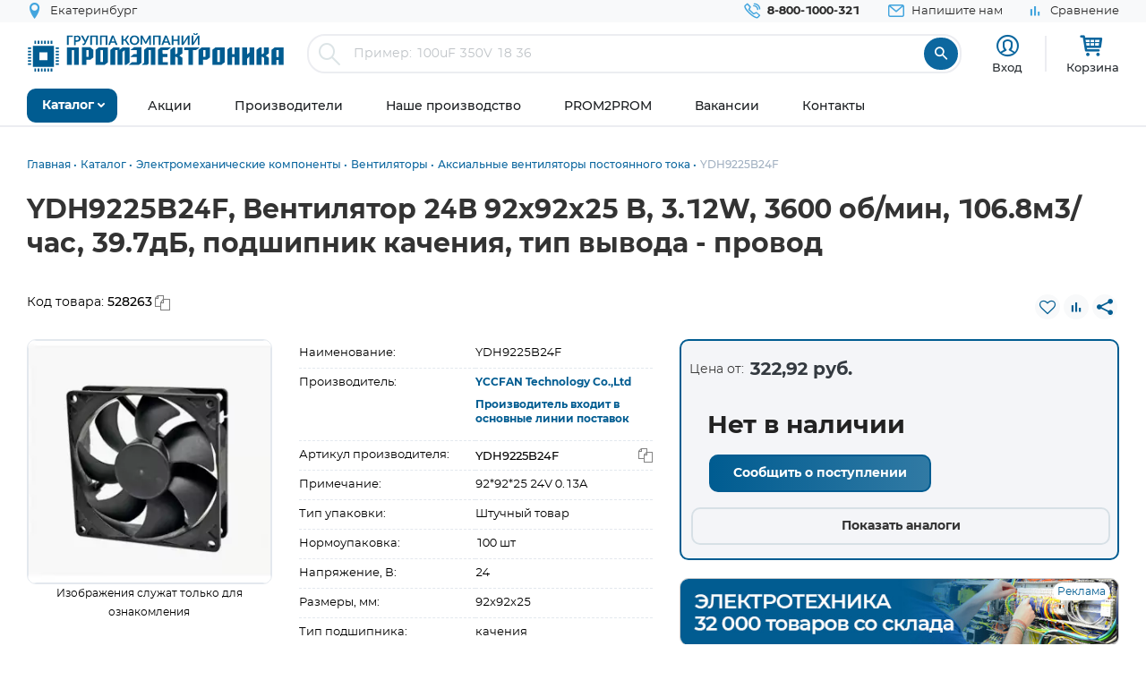

--- FILE ---
content_type: text/html; charset=UTF-8
request_url: https://www.promelec.ru/product/528263/
body_size: 22199
content:


<!DOCTYPE html>
<html xmlns="http://www.w3.org/1999/xhtml" lang="ru">
<head>
    <meta http-equiv="Content-Type" content="text/html; charset=utf-8" />
    <meta name="format-detection" content="telephone=no">
    <meta name="viewport" content="width=device-width, initial-scale=1, maximum-scale=5">
    <title>YDH9225B24F, Вентилятор 24В 92х92x25 B, 3.12W, 3600 об/мин, 106.8м3/час, 39.7дБ, подшипник качения, тип вывода - провод YCCFAN Technology Co.,Ltd купить оптом и в розницу</title>
    <meta name="description" content="YDH9225B24F, Вентилятор 24В 92х92x25 B, 3.12W, 3600 об/мин, 106.8м3/час, 39.7дБ, подшипник качения, тип вывода - провод, производитель: YCCFAN Technology Co.,Ltd в наличии. Оптом или в розницу с доставкой по России, Казахстану, Белорусии" />
    <meta name="keywords" content="" />
    <meta name="theme-color" content="#0c679f">
    <meta name="color-scheme" content="light"> 

            <meta property="og:title" content="YDH9225B24F, Вентилятор 24В 92х92x25 B, 3.12W, 3600 об/мин, 106.8м3/час, 39.7дБ, подшипник качения, тип вывода - провод YCCFAN Technology Co.,Ltd купить оптом и в розницу"/>
        <meta property="og:type" content="product">
                            <meta property="og:image" content="https://www.promelec.ru/fs/cache/a8/a4/81/db/e862be7af5503ca4b1a35787.jpg"/>
                        <meta property="og:url" content="https://www.promelec.ru/product/528263/"/>
     
            
	<link rel="manifest" href="/icon/manifest.json">
	<link rel="apple-touch-icon" sizes="180x180" href="/icon/apple-icon-180x180.png">
    <link rel="icon" type="image/x-icon" href="https://www.promelec.ru/assets/ws2-bc715fc5/img/favicon.ico" />
		<link rel="canonical" href="https://www.promelec.ru/product/528263/" />
		<link rel="dns-prefetch" href="https://mc.yandex.ru/">
	<link rel="preconnect" href="https://mc.yandex.ru/" >
	<link rel="preload" as="font" href="https://www.promelec.ru/assets/ws2-bc715fc5/fonts/Montserrat-Regular/Montserrat-Regular.woff2" type="font/woff2" crossorigin="anonymous">
	<link rel="preload" as="font" href="https://www.promelec.ru/assets/ws2-bc715fc5/fonts/Montserrat-Bold/Montserrat-Bold.woff2" type="font/woff2" crossorigin="anonymous">
	<link rel="preload" as="font" href="https://www.promelec.ru/assets/ws2-bc715fc5/fonts/Montserrat-Medium/Montserrat-Medium.woff2" type="font/woff2" crossorigin="anonymous">
	<link rel="preload" as="font" href="https://www.promelec.ru/assets/ws2-bc715fc5/fonts/icomoon/icomoon.woff2?5k7ivm176" type="font/woff2" crossorigin="anonymous">
	
	<link rel="alternate" type="application/rss+xml" href="/news/rss/" title="Промэлектроника — Лента новостей">
    <style>
        .loaded .main-wrapper { visibility: hidden; opacity: 0;}.icon-load { background: url(https://www.promelec.ru/assets/ws2-bc715fc5/img/loader.gif) no-repeat left top; width: 40px; height: 40px; position: fixed; left: 50%; top: 50%; margin-left: -20px; margin-top: -20px; display: none; }.loaded .icon-load { display: block; }
    </style>
	<script type="application/ld+json">
    {
      "@context": "https://schema.org",
      "@type": "WebSite",
      "url": "https://www.promelec.ru/",
      "potentialAction": {
        "@type": "SearchAction",
        "target": "https://www.promelec.ru/search/?query={search_term_string}",
        "query-input": "required name=search_term_string"
      }
    }
    </script>
	
    <link href="https://www.promelec.ru/assets/ws2-bc715fc5/css/style.min.css?v=1769064273" rel="stylesheet">
<link href="https://www.promelec.ru/assets/ws2-bc715fc5/css/main.css?v=1768202773" rel="stylesheet">
<link href="https://www.promelec.ru/assets/ws2-bc715fc5/css/jquery.fancybox.min.css?v=1665733995" rel="stylesheet" defer="defer">
<link href="https://www.promelec.ru/assets/ws2-bc715fc5/css/product-card.css?v=1766748960" rel="stylesheet">
<link href="https://www.promelec.ru/assets/ws2-bc715fc5/css/share.css?v=1768817452" rel="stylesheet">
	<!-- Counters -->


<!-- Yandex.Metrika counter -->
<script type="text/javascript" >
   (function(m,e,t,r,i,k,a){m[i]=m[i]||function(){(m[i].a=m[i].a||[]).push(arguments)};
   m[i].l=1*new Date();
   for (var j = 0; j < document.scripts.length; j++) {if (document.scripts[j].src === r) { return; }}
   k=e.createElement(t),a=e.getElementsByTagName(t)[0],k.async=1,k.src=r,a.parentNode.insertBefore(k,a)})
   (window, document, "script", "https://mc.yandex.ru/metrika/tag.js", "ym");

   ym(17356369, "init", {
        clickmap:true,
        trackLinks:true,
        accurateTrackBounce:true,
        webvisor:false,
        userParams:{ip: "18.117.152.225"},
        ecommerce:"dataLayer"
   });
</script>
<noscript><div><img src="https://mc.yandex.ru/watch/17356369" style="position:absolute; left:-9999px;" alt="" /></div></noscript>
<!-- /Yandex.Metrika counter -->

<!-- Google tag (gtag.js) -->


<!-- Varioqub experiments -->
<script type="text/javascript">
    (function(e, x, pe, r, i, me, nt){
        e[i]=e[i]||function(){(e[i].a=e[i].a||[]).push(arguments)},
            me=x.createElement(pe),me.async=1,me.src=r,nt=x.getElementsByTagName(pe)[0],nt.parentNode.insertBefore(me,nt)})
    (window, document, 'script', 'https://abt.s3.yandex.net/expjs/latest/exp.js', 'ymab');
    ymab('metrika.17356369', 'init'/*, {clientFeatures}, {callback}*/);
</script>


</head>
<body class="loaded2">
<script>
    var assetPath = 'https://www.promelec.ru/assets/ws2-bc715fc5/js';
</script>


<!-- BEGIN BODY -->
<div class="main-wrapper">
    <!-- BEGIN HEADER -->
    <header class="inner-header">
    <div class="header-top">
        <div class="wrapper">
            <div class="row justify-content-between">
                <div class="col-6 col-md-4 header-top--left-col">
                    
                    <div class="header-city ">
    <a href="#cities_modal" class="js-fancybox header-nav__link" data-width="500">
        <i class="icon-location"></i>
        <span class="js-city-header header-nav__text">Екатеринбург</span>
    </a>
            <div class="drop-nav">
            <div class="drop-nav__cont">
                <div>
                    <div class="drop-nav__title">Ваш город Екатеринбург?</div>
                    <div class="header-city__buttons">
                        <a href="#" class="js-city-modal-link btn btn-red" data-id="86774" data-name="Екатеринбург">Да</a>
                        <a href="#cities_modal" class="js-fancybox">Нет, выбрать другой</a>
                    </div>
                </div>
            </div>
        </div>
    </div>
                </div>
                <div class="col-6 col-md-8 header-top--right-col ">
                    <ul class="header-nav ">
                        <li class="header-nav__item header-nav__item_phone ">
                            <a href="tel:88001000321" class="header-nav__link">
                                <i class="icon-call"></i>
                                <span class="header-nav__text">8-800-1000-321</span>
                            </a>
                        </li>
                        <li class="header-nav__item hide-mob">
                            <a href="#feedback_modal" class="header-nav__link js-fancybox">
                                <i class="icon-email"></i>
                                <span class="header-nav__text">Напишите нам</span>
                            </a>
                        </li>
                        
                                                                        
                        
                        

    <li class="header-nav__item hide-mob b">
        <a href="/compare/" class="header-nav__link compare-link ">
            <i class="icon-bar_chart"></i>
            <span class="header-nav__text">Сравнение</span>
        </a>
    </li>
                        
                        
                                            </ul>
                </div>
            </div>
        </div>
    </div>
    <div class="header-medium">
        <div class="wrapper">
            <a href="/">
                        <span class="logo">
                                <img src="https://www.promelec.ru/assets/ws2-bc715fc5/img/logo_Promelectronica_1.svg" width="288" height="43" class="js-lazy hide-mob" alt="Группа компания Промэлектроника">
                                <img src="https://www.promelec.ru/assets/ws2-bc715fc5/img/logo_Promelectronica_2.svg" width="40" height="40" class="js-lazy show-mob" alt="Группа компания Промэлектроника">
                        </span>
            </a>
            <div class="box-search">
                <form action="https://www.promelec.ru/search/" method="get">
                    <div class="indeterminate"></div>
                    <div class="search js-search">
                        <span class="search__icon"><i class="icon-search"></i></span>
                        <div class="search__fields">
                            <input id="live-search-input" name="query" type="text" class="search__input js-placeholder"
                                   placeholder="Пример: 100uF 350V 18 36" autocomplete="off" minlength="2" value="">
                            <div class="live-search-list"></div>
                        </div>
                        <input type="submit" class="search__btn" value="&#xe91e" style="font-family: 'icomoon';">
                                            </div>
                </form>
                <div class="header-search-results" id="searchResults">
                    <div class="header-search-results__inner">
                        <div class="header-search-results__list">
                            <a href="#" class="header-search-results__row header-search-results__row-head">
                                <div class="header-search-results__col col_1"><span class="nowrap">Наименование</span></div>
                                <div class="header-search-results__col col_2"><span class="nowrap">Корпус</span></div>
                                <div class="header-search-results__col col_3"><span class="nowrap">Цена от</span></div>
                                <div class="header-search-results__col col_4"><span class="nowrap">Наличие, шт.</span></div>
                                <div class="header-search-results__col col_5"><span class="nowrap">Под заказ, шт.</span></div>
                                <div class="header-search-results__col col_6"><span class="nowrap">Аналогов, шт.</span></div>
                            </a>
                        </div>
                        <div class="header-search-results__counts">
                            <div class="header-search-results__count">Показаны первые 0 результатов</div>
                            <a href="#" class="btn btn-sm btn-red btn_show-results">Все результаты</a>
                        </div>
                    </div>
                </div>
            </div>
            <div class="user-nav">
                <div class="user-nav__item">
    <ul class="login">
                    <li class="login__item" style="
                display: flex;
                flex-direction: column;
                align-items: center;
                font-size: 13px;
                line-height: 18px;">
                <a href="#login" class="login__icon js-fancybox" style="margin: 3px;" title="Вход"><i class="icon-user" style="font-size: 25px;"></i></a>

                <span class="login__item hide-mob">
                    <a href="#login" class="login__link js-fancybox">Вход</a>
                </span>
            </li>
            <!--<li class="login__item hide-mob">
                <a href="https://www.promelec.ru/reg/" class="login__link">Регистрация</a>
            </li>-->
            </ul>
</div>               
                
                <div class="user-nav__item">
    <a href="/basket/" class="user-basket" title="Корзина">
        <i class="icon-shopping-cart"></i>
        
        
        <span class="user-basket__text hide-mob">Корзина</span>
    </a>
</div>
                            </div>
            
            
            <div class="search-mob" id="searchMob">
                <div class="search-mob__inner">
                    <form action="https://www.promelec.ru/search/" method="get">
                        <input name="query"
                               type="text"
                               required
                               class="search-box"
                               autocomplete="off"
                               minlength="2"
                               placeholder="Введите наименование" value="">
                        <button class="reset-icon js-close-search" type="button"><i class="icon-close"></i></button>
                        <button type="submit" class="search__button"><i class="icon-search"></i></button>
                    </form>
                </div>
            </div>
        </div>
    </div>
    <div class="overlay-header" id="overlaySearch"></div>
    <div class="header-bottom">
        <div class="wrapper">
            <nav class="main-nav">
                <ul class="main-nav-list main-nav-catalog">
                    <li class="main-nav-list__item js-with-drop">
                        <a href="#" class="main-nav-list__link catBtn">
                            <span class="main-nav-list__text">Каталог</span>
                            <i class="icon-arrow-down"></i>
                        </a>

                        						
                        <div class="drop-nav">
    <div class="drop-nav__cont">
        <div class="drop-nav__col drop-nav__col_1">
            <ul class="drop-nav-list">
                <li class="drop-nav-list__item js-drop-nav">
                          <a href="/catalog/" data-title="Весь каталог"  class="drop-nav-list__link">
                            Весь каталог
                          </a>
                </li>
                                    <li class=" js-drop-nav">
                          <a href="/catalog/1/" idhref="1" data-u="/catalog/1/" data-id="1" data-title="Микросхемы" data-order="1" class="drop-nav-list__link">
                            Микросхемы
                            <i class="icon-arrow-right-bold"></i>
                        </a>
                    </li>
                                    <li class=" js-drop-nav">
                          <a href="/catalog/3/" idhref="2" data-u="/catalog/3/" data-id="3" data-title="Диоды и тиристоры" data-order="1" class="drop-nav-list__link">
                            Диоды и тиристоры
                            <i class="icon-arrow-right-bold"></i>
                        </a>
                    </li>
                                    <li class=" js-drop-nav">
                          <a href="/catalog/4/" idhref="3" data-u="/catalog/4/" data-id="4" data-title="Транзисторы" data-order="1" class="drop-nav-list__link">
                            Транзисторы
                            <i class="icon-arrow-right-bold"></i>
                        </a>
                    </li>
                                    <li class=" js-drop-nav">
                          <a href="/catalog/1961/" idhref="4" data-u="/catalog/1961/" data-id="1961" data-title="Оптоэлектроника" data-order="1" class="drop-nav-list__link">
                            Оптоэлектроника
                            <i class="icon-arrow-right-bold"></i>
                        </a>
                    </li>
                                    <li class=" js-drop-nav">
                          <a href="/catalog/5/" idhref="5" data-u="/catalog/5/" data-id="5" data-title="Конденсаторы" data-order="1" class="drop-nav-list__link">
                            Конденсаторы
                            <i class="icon-arrow-right-bold"></i>
                        </a>
                    </li>
                                    <li class=" js-drop-nav">
                          <a href="/catalog/6/" idhref="6" data-u="/catalog/6/" data-id="6" data-title="Резисторы" data-order="1" class="drop-nav-list__link">
                            Резисторы
                            <i class="icon-arrow-right-bold"></i>
                        </a>
                    </li>
                                    <li class=" js-drop-nav">
                          <a href="/catalog/1856/" idhref="7" data-u="/catalog/1856/" data-id="1856" data-title="Индуктивные компоненты" data-order="1" class="drop-nav-list__link">
                            Индуктивные компоненты
                            <i class="icon-arrow-right-bold"></i>
                        </a>
                    </li>
                                    <li class=" js-drop-nav">
                          <a href="/catalog/406/" idhref="8" data-u="/catalog/406/" data-id="406" data-title="Разъемы, Соединители" data-order="1" class="drop-nav-list__link">
                            Разъемы, Соединители
                            <i class="icon-arrow-right-bold"></i>
                        </a>
                    </li>
                                    <li class=" js-drop-nav">
                          <a href="/catalog/240/" idhref="9" data-u="/catalog/240/" data-id="240" data-title="Акустика" data-order="1" class="drop-nav-list__link">
                            Акустика
                            <i class="icon-arrow-right-bold"></i>
                        </a>
                    </li>
                                    <li class=" js-drop-nav">
                          <a href="/catalog/407/" idhref="10" data-u="/catalog/407/" data-id="407" data-title="Переключатели" data-order="1" class="drop-nav-list__link">
                            Переключатели
                            <i class="icon-arrow-right-bold"></i>
                        </a>
                    </li>
                                    <li class=" js-drop-nav">
                          <a href="/catalog/408/" idhref="11" data-u="/catalog/408/" data-id="408" data-title="Реле" data-order="1" class="drop-nav-list__link">
                            Реле
                            <i class="icon-arrow-right-bold"></i>
                        </a>
                    </li>
                                    <li class=" js-drop-nav">
                          <a href="/catalog/409/" idhref="12" data-u="/catalog/409/" data-id="409" data-title="Кварцы, фильтры, осцилляторы" data-order="1" class="drop-nav-list__link">
                            Кварцы, фильтры, осцилляторы
                            <i class="icon-arrow-right-bold"></i>
                        </a>
                    </li>
                                    <li class=" js-drop-nav">
                          <a href="/catalog/411/" idhref="13" data-u="/catalog/411/" data-id="411" data-title="Устройства защиты" data-order="1" class="drop-nav-list__link">
                            Устройства защиты
                            <i class="icon-arrow-right-bold"></i>
                        </a>
                    </li>
                                    <li class=" js-drop-nav">
                          <a href="/catalog/412/" idhref="14" data-u="/catalog/412/" data-id="412" data-title="Электромеханические компоненты" data-order="1" class="drop-nav-list__link">
                            Электромеханические компоненты
                            <i class="icon-arrow-right-bold"></i>
                        </a>
                    </li>
                                    <li class=" js-drop-nav">
                          <a href="/catalog/413/" idhref="15" data-u="/catalog/413/" data-id="413" data-title="Готовые изделия" data-order="1" class="drop-nav-list__link">
                            Готовые изделия
                            <i class="icon-arrow-right-bold"></i>
                        </a>
                    </li>
                                    <li class=" js-drop-nav">
                          <a href="/catalog/1699/" idhref="16" data-u="/catalog/1699/" data-id="1699" data-title="Источники питания" data-order="1" class="drop-nav-list__link">
                            Источники питания
                            <i class="icon-arrow-right-bold"></i>
                        </a>
                    </li>
                                    <li class=" js-drop-nav">
                          <a href="/catalog/1640/" idhref="17" data-u="/catalog/1640/" data-id="1640" data-title="Беспроводное оборудование" data-order="1" class="drop-nav-list__link">
                            Беспроводное оборудование
                            <i class="icon-arrow-right-bold"></i>
                        </a>
                    </li>
                                    <li class=" js-drop-nav">
                          <a href="/catalog/1712/" idhref="18" data-u="/catalog/1712/" data-id="1712" data-title="Промышленная автоматизация" data-order="1" class="drop-nav-list__link">
                            Промышленная автоматизация
                            <i class="icon-arrow-right-bold"></i>
                        </a>
                    </li>
                                    <li class=" js-drop-nav">
                          <a href="/catalog/1812/" idhref="19" data-u="/catalog/1812/" data-id="1812" data-title="Средства разработки, конструкторы" data-order="1" class="drop-nav-list__link">
                            Средства разработки, конструкторы
                            <i class="icon-arrow-right-bold"></i>
                        </a>
                    </li>
                                    <li class=" js-drop-nav">
                          <a href="/catalog/1770/" idhref="20" data-u="/catalog/1770/" data-id="1770" data-title="Датчики" data-order="1" class="drop-nav-list__link">
                            Датчики
                            <i class="icon-arrow-right-bold"></i>
                        </a>
                    </li>
                                    <li class=" js-drop-nav">
                          <a href="/catalog/1691/" idhref="21" data-u="/catalog/1691/" data-id="1691" data-title="Светотехнические изделия" data-order="1" class="drop-nav-list__link">
                            Светотехнические изделия
                            <i class="icon-arrow-right-bold"></i>
                        </a>
                    </li>
                                    <li class=" js-drop-nav">
                          <a href="/catalog/2082/" idhref="22" data-u="/catalog/2082/" data-id="2082" data-title="Измерительные приборы" data-order="1" class="drop-nav-list__link">
                            Измерительные приборы
                            <i class="icon-arrow-right-bold"></i>
                        </a>
                    </li>
                                    <li class=" js-drop-nav">
                          <a href="/catalog/2207/" idhref="23" data-u="/catalog/2207/" data-id="2207" data-title="Паяльное оборудование" data-order="1" class="drop-nav-list__link">
                            Паяльное оборудование
                            <i class="icon-arrow-right-bold"></i>
                        </a>
                    </li>
                                    <li class=" js-drop-nav">
                          <a href="/catalog/2543/" idhref="997" data-u="/catalog/2543/" data-id="2543" data-title="Заказные позиции" data-order="1" class="drop-nav-list__link">
                            Заказные позиции
                            <i class="icon-arrow-right-bold"></i>
                        </a>
                    </li>
                                    <li class=" js-drop-nav">
                          <a href="/catalog/5001738/" idhref="1145" data-u="/catalog/5001738/" data-id="5001738" data-title="Соединители для электротехники, компоненты АСУТП" data-order="1" class="drop-nav-list__link">
                            Соединители для электротехники, компоненты АСУТП
                            <i class="icon-arrow-right-bold"></i>
                        </a>
                    </li>
                                    <li class=" js-drop-nav">
                          <a href="/catalog/2738/" idhref="1406" data-u="/catalog/2738/" data-id="2738" data-title="Электротехника Degson" data-order="1" class="drop-nav-list__link">
                            Электротехника Degson
                            <i class="icon-arrow-right-bold"></i>
                        </a>
                    </li>
                                    <li class=" js-drop-nav">
                          <a href="/catalog/2805/" idhref="1890" data-u="/catalog/2805/" data-id="2805" data-title="Электрооборудование" data-order="1" class="drop-nav-list__link">
                            Электрооборудование
                            <i class="icon-arrow-right-bold"></i>
                        </a>
                    </li>
                                    <li class=" js-drop-nav">
                          <a href="/catalog/3272/" idhref="2319" data-u="/catalog/3272/" data-id="3272" data-title="Инструмент" data-order="1" class="drop-nav-list__link">
                            Инструмент
                            <i class="icon-arrow-right-bold"></i>
                        </a>
                    </li>
                                    <li class=" js-drop-nav">
                          <a href="/catalog/5203/" idhref="2469" data-u="/catalog/5203/" data-id="5203" data-title="Низковольтное оборудование" data-order="1" class="drop-nav-list__link">
                            Низковольтное оборудование
                            <i class="icon-arrow-right-bold"></i>
                        </a>
                    </li>
                                    <li class=" js-drop-nav">
                          <a href="/catalog/5290/" idhref="2542" data-u="/catalog/5290/" data-id="5290" data-title="Щитовое оборудование" data-order="1" class="drop-nav-list__link">
                            Щитовое оборудование
                            <i class="icon-arrow-right-bold"></i>
                        </a>
                    </li>
                                    <li class=" js-drop-nav">
                          <a href="/catalog/5162/" idhref="2554" data-u="/catalog/5162/" data-id="5162" data-title="Кабельно-проводниковая продукция и изделия для прокладки кабеля" data-order="1" class="drop-nav-list__link">
                            Кабельно-проводниковая продукция и изделия для прокладки кабеля
                            <i class="icon-arrow-right-bold"></i>
                        </a>
                    </li>
                                    <li class=" js-drop-nav">
                          <a href="/catalog/5307/" idhref="2666" data-u="/catalog/5307/" data-id="5307" data-title="Электроустановочное оборудование" data-order="1" class="drop-nav-list__link">
                            Электроустановочное оборудование
                            <i class="icon-arrow-right-bold"></i>
                        </a>
                    </li>
                                    <li class=" js-drop-nav">
                          <a href="/catalog/5481/" idhref="2747" data-u="/catalog/5481/" data-id="5481" data-title="Крепеж и метизы" data-order="1" class="drop-nav-list__link">
                            Крепеж и метизы
                            <i class="icon-arrow-right-bold"></i>
                        </a>
                    </li>
                                    <li class=" js-drop-nav">
                          <a href="/catalog/5471/" idhref="2748" data-u="/catalog/5471/" data-id="5471" data-title="Автоматизация" data-order="1" class="drop-nav-list__link">
                            Автоматизация
                            <i class="icon-arrow-right-bold"></i>
                        </a>
                    </li>
                            </ul>
        </div>
		<div class="drop-nav__col drop-nav__col_2"></div>
		<div class="drop-nav__col drop-nav__col_3"></div>
		
                           
                                </div>
</div>
						
                       

                    </li>
                </ul>


                <ul class="main-nav-list main-nav-mob">
                    <li class="main-nav-list__contact show-mob">
                        <ul class="header-nav">
                            <li class="header-nav__item header-nav__item_phone">
                                <a href="tel:88001000321" class="header-nav__link">
                                    <i class="icon-call"></i>
                                    <span class="header-nav__text">8 800 1000-321</span>
                                </a>
                            </li>
                            <li class="header-nav__item">
                                <a href="#feedback_modal" class="header-nav__link js-fancybox">
                                    <i class="icon-email"></i>
                                    <span class="header-nav__text">Напишите нам</span>
                                </a>
                            </li>
                        </ul>
                    </li>

                    
                            <li class="main-nav-list__item ">
        <a href="https://www.promelec.ru/discounts/" class="main-nav-list__link">
            <span class="main-nav-list__text">Акции</span>
                    </a>

        
    </li>
        <li class="main-nav-list__item ">
        <a href="https://www.promelec.ru/brands/" class="main-nav-list__link">
            <span class="main-nav-list__text">Производители</span>
                    </a>

        
    </li>
        <li class="main-nav-list__item ">
        <a href="https://www.promelec.ru/production/" class="main-nav-list__link">
            <span class="main-nav-list__text">Наше производство</span>
                    </a>

        
    </li>
        <li class="main-nav-list__item ">
        <a href="https://office.promelec.ru/info//" class="main-nav-list__link">
            <span class="main-nav-list__text">PROM2PROM</span>
                    </a>

        
    </li>
        <li class="main-nav-list__item ">
        <a href="https://www.promelec.ru/jobs/" class="main-nav-list__link">
            <span class="main-nav-list__text">Вакансии</span>
                    </a>

        
    </li>
        <li class="main-nav-list__item ">
        <a href="https://www.promelec.ru/contacts/" class="main-nav-list__link">
            <span class="main-nav-list__text">Контакты</span>
                    </a>

        
    </li>


                </ul>
                <a href="#" class="button-nav show-tablet js-button-nav">
                    <span class="button-nav__text">Меню</span>
                    <span class="button-nav__icon">
                            <span></span>
                            <span></span>
                            <span></span>
                            </span>
                </a>
            </nav>
        </div>
    </div>
</header>
    <!-- HEADER EOF   -->
    
    <!-- BEGIN CONTENT -->
    <main class="content">
        <div class="wrapper">

            
            <div class="box-bread-crumbs">
    <ul class="bread-crambs" itemscope itemtype="https://schema.org/BreadcrumbList">
		        			            <li class="bread-crambs__item" itemprop="itemListElement" itemscope itemtype="https://schema.org/ListItem">
                                    <a href="/" class="bread-crambs__link " itemprop="item"><span itemprop="name">Главная</span></a><meta itemprop="position" content="1" />
                                                </li>
        			            <li class="bread-crambs__item" itemprop="itemListElement" itemscope itemtype="https://schema.org/ListItem">
                                    <a href="/catalog/" class="bread-crambs__link " itemprop="item"><span itemprop="name">Каталог</span></a><meta itemprop="position" content="2" />
                                                </li>
        			            <li class="bread-crambs__item" itemprop="itemListElement" itemscope itemtype="https://schema.org/ListItem">
                                    <a href="/catalog/412/" class="bread-crambs__link " itemprop="item"><span itemprop="name">Электромеханические компоненты</span></a><meta itemprop="position" content="3" />
                                                </li>
        			            <li class="bread-crambs__item" itemprop="itemListElement" itemscope itemtype="https://schema.org/ListItem">
                                    <a href="/catalog/412/243/" class="bread-crambs__link " itemprop="item"><span itemprop="name">Вентиляторы</span></a><meta itemprop="position" content="4" />
                                                </li>
        			            <li class="bread-crambs__item" itemprop="itemListElement" itemscope itemtype="https://schema.org/ListItem">
                                    <a href="/catalog/412/243/258/" class="bread-crambs__link " itemprop="item"><span itemprop="name">Аксиальные вентиляторы постоянного тока</span></a><meta itemprop="position" content="5" />
                                                </li>
        			            <li class="bread-crambs__item" itemprop="itemListElement" itemscope itemtype="https://schema.org/ListItem">
                                   <span itemprop="name">YDH9225B24F</span><meta itemprop="position" content="6" />
                            </li>
            </ul>
</div>
    
<style> 
@media screen and (max-width: 767px) {
 
    .box-bread-crumbs {
            background-color: var(--gray-light);
    padding: 10px;
    margin: 10px 0;
    border-radius: var(--radius);
    }
    
    
 .bread-crambs__item, .bread-crambs__item:first-child {
        display: inline-block;
    }
    .bread-crambs__item a::after {
        content: "";
    }
 .bread-crambs__item:not(:nth-last-child(2)) {
        display: inline-block;
       display: none; 
    }
 .bread-crambs__item::before {
        font-family: icomoon;
        content: "\e901";
    }   
}
</style>    

                
    
           

<!-- Дата обновления: 25.01.2026 00:10 -->
    
    <div class="cardBox">
        <div class="title_big">
            <div class="card-container">
                <h1>YDH9225B24F, Вентилятор 24В 92х92x25 B, 3.12W, 3600 об/мин, 106.8м3/час, 39.7дБ, подшипник качения, тип вывода - провод</h1>
            </div>
        </div>
        <div class="card-container">
            <div class="row" style="    padding: 20px 0;">
                <div class="col-6">
                     <div class="code">
                            <p style="padding-right: 10px;">Код товара: <span
                                        class="textToCopy"> 528263</span></p>

                        </div>
                </div>
                <div class="col-6">
                    <div class="top_inf_group line_tools">
                       
                        <div class="code second_c">
                                                            <a href="#" class="js-fvAdd" title="Добавить в избранное" data-good="1187563"><i class="icon-heart-o"></i></a>
                                                    </div>
                         <div class="code second_c">
                                                             <a href="#" class="js-compareAdd " title="Добавить для сравнения" data-cat="424" data-good="1187563"><i class="icon-bar_chart"></i></a>

                                                     </div>                
                                                                        <div class="code second_c">
                            <div class="share-wrapper">
                                <a class="share-button" id="shareButton">
                                    <i class="icon icon-share"></i>
                                </a>
                                <!-- Меню будет создано через JavaScript -->
                            </div>
                        </div>
                    </div>
                </div>
            </div>

            <div class="block_big_sec">
                <section class="home_block">
                    <div class="card-container">
                        <div class="about_block">
                            <div class="block_information row">
                                <div class="left_block col-12 col-md-12 col-lg-7">
                                    <div class="slide_group row">
                                        <div class="left_grpoup col-12 col-md-5">
                                            <div class="product-img-slider2"
                                                 style="max-width:330px; margin: 0 auto;    padding-bottom: 32px; /*margin-right: 24px; min-width:300px;*/">
                                               <div class="badge-list">
                                                                                               </div>
                                               <div class="popup-slider js-popup-slider ">
                                                                                                                                                                        <div class="popup-slider__item"
                                                                 data-thumb="https://www.promelec.ru/fs/cache/a8/a4/81/db/e862be7af5503ca4b1a35787.jpg">
                                                                <a href="https://www.promelec.ru/fs/cache/8d/c1/32/6a/d7ce7c2c7bc5ed0830dee5b1.jpg"
                                                                   class="popup-slider__img js-fancybox mn-popup-slider__img"
                                                                   data-fancybox="images"

                                                                   data-options='{"toolbar": false, "lang": "ru", "i18n": {
                                                "ru": {
                                                  "CLOSE": "Закрыть",
                                                  "NEXT": "Следующее",
                                                  "PREV": "Предыдущее",
                                                  "ERROR": "Ошибка",
                                                  "PLAY_START": "Start slideshow",
                                                  "PLAY_STOP": "Pause slideshow",
                                                  "FULL_SCREEN": "Full screen",
                                                  "THUMBS": "Thumbnails",
                                                  "DOWNLOAD": "Download",
                                                  "SHARE": "Share",
                                                  "ZOOM": "Zoom"
                                                }}}'>
                                                                    <img src="https://www.promelec.ru/fs/cache/a8/a4/81/db/e862be7af5503ca4b1a35787.jpg"
                                                                         width="300" height="300"
                                                                         alt="YDH9225B24F, Вентилятор 24В 92х92x25 B, 3.12W, 3600 об/мин, 106.8м3/час, 39.7дБ, подшипник качения, тип вывода - провод"
                                                                         title="YDH9225B24F">
                                                                </a>
                                                            </div>
                                                                                                                                                                    
                                                </div>
                                                <div class="product-img_text"><p>Изображения служат только для ознакомления</p></div>
                                            </div>
                                        </div>
                                        <div class="right_group col-12 col-md-7">
                                            <div class="option-row">
                                                <div class="option-cell">
                                                    Наименование:
                                                </div>
                                                <div class="option-cell">
                                                    YDH9225B24F
                                                </div>
                                            </div>
                                            <div class="option-row">
                                                <div class="option-cell">
                                                    Производитель:
                                                </div>
                                                <div class="option-cell">
                                                    <a href="https://www.promelec.ru/brands/yccfan/"
                                                       class="popup-product-inf__name link-blue-bold">
                                                        YCCFAN Technology Co.,Ltd
                                                    </a>
                                                     
                                                        <div style="padding: 8px 0;line-height: 16px;font-size: 12px;">
                                                            <a href="/brands/" style="font-weight:700;" class="link-blue-bold">Производитель входит в основные линии поставок</a> 
                                                                                                                    </div> 
                                                                                                     </div>
                                            </div>
                                                                                            <div class="option-row">
                                                    <div class="option-cell">
                                                        Артикул производителя:
                                                    </div>
                                                    <div class="option-cell textToCopy">
                                                        YDH9225B24F
                                                    </div>
                                                </div>
                                                                                                                                        <div class="option-row">
                                                    <div class="option-cell">
                                                        Примечание:
                                                    </div>
                                                    <div class="option-cell">
                                                        92*92*25 24V 0.13A
                                                    </div>
                                                </div>
                                                                                                                                                                                    <div class="option-row">
                                                    <div class="option-cell">
                                                        Тип упаковки:
                                                    </div>
                                                    <div class="option-cell">
                                                        Штучный товар
                                                    </div>
                                                </div>
                                                                                        
                                                <div class="option-row">
                                                    <div class="option-cell">
                                                        Нормоупаковка:
                                                    </div>
                                                    <div class="option-cell">
                                                        100 шт
                                                    </div>
                                                </div>

                                                                                                                                        
                                                
                                            
                                                                                                    <div class="option-row">
                                                        <div class="option-cell">
                                                            Напряжение, В:
                                                        </div>
                                                        <div class="option-cell">
                                                                                                                            24

                                                            
                                                                                                                        
                                                        </div>
                                                    </div>

                                                


                                            
                                                                                                    <div class="option-row">
                                                        <div class="option-cell">
                                                            Размеры, мм:
                                                        </div>
                                                        <div class="option-cell">
                                                                                                                            92x92x25

                                                            
                                                                                                                        
                                                        </div>
                                                    </div>

                                                


                                            
                                                                                                    <div class="option-row">
                                                        <div class="option-cell">
                                                            Тип подшипника:
                                                        </div>
                                                        <div class="option-cell">
                                                                                                                            качения

                                                            
                                                                                                                        
                                                        </div>
                                                    </div>

                                                


                                            
                                                                                                    <div class="option-row">
                                                        <div class="option-cell">
                                                            Тип подключения:
                                                        </div>
                                                        <div class="option-cell">
                                                                                                                            провод

                                                            
                                                                                                                        
                                                        </div>
                                                    </div>

                                                


                                            
                                                                                                    <div class="option-row">
                                                        <div class="option-cell">
                                                            Сила тока, А:
                                                        </div>
                                                        <div class="option-cell">
                                                                                                                            0.13

                                                            
                                                                                                                        
                                                        </div>
                                                    </div>

                                                


                                                                                        <div class="option-row">
                                                <div class="option-cell-100 " id="block-link">
                                                    <a href="#blockparam" class="link-blue-bold">Все характеристики</a><br/>                                                    <a href="#documentations" class="link-blue-bold">Документация и
                                                        сертификаты</a><br/>                                                    <a href="#description" class="link-blue-bold">Описание</a><br/>
                                                </div>
                                            </div>
                                                                                        <div class="option-row">
                                                <div class="option-cell-100 " id="block-link">
                                                    <p style="padding-bottom: 5px;">Есть технические вопросы по товару или производителю? Задайте их нашему инженеру.</p>
                                                    
                                                    <a href="https://t.me/+79221174916" target="_blank" class="btn btn-border btn-100" style="padding: 10px 25px;">Связаться с инженером по применению</a>
                                                    <a href="#" data-goods-id="1187563" class="btn btn-border btn-100"  style="padding: 10px 25px;"
                                                   data-archive="0"
                                                   data-user-id=""
                                                   data-user-guest="1"
                                                   data-user-individual="" id="js-btn-add-sample" 
                                                >Заказать бесплатный образец</a>
                                                    
                                                </div>
                                            </div> 
                                                  
                                        </div>
                                    </div>
                                                                                                                                                                                    
                                </div>
                                <div class="right_big_block col-12 col-sm-12 col-md-12 col-lg-5">

                                    <div class="block_prices">
                                        <div class="js-product-tab-content js-product-price-avail">
                                            <div class="popup-product-table">                                                                                                <div class="price_from">
                                                    <p>Цена от:</p>
                                                    <h3>322,92 руб.</h3>
                                                </div>
                                                
                                                    <div class="popup-product-table_no-qty-product">
                                                        <span class="no-qty-product_title">Нет в наличии</span>
                                                                                                                <div class="no-qty-product_link">
                                                            <br/>
                                                            <a href="#" class="table-list__link btn btn-red js-letter-me"
                                                               data-id="1187563">Сообщить о
                                                                поступлении</a>
                                                        </div>

                                                    </div>
                                                
                                               
                                                                                                
                                                                                                    

                                                                                            </div>
                                            
                                                                                            <a href="#blockanalogs" class="btn btn-border btn-100" id ="btnAnalogList">Показать аналоги</a>
                                                                                    </div>
                                    </div>
                                                                      
                                    
                                                                                                    <div class="product-table__row-title hide-mob" style="padding: 20px 0 20px 0;">
                                        
                                        

		
		<a href="https://www.promelec.ru/news/3583/?utm_source=promelec&utm_medium=banner&utm_campaign=card" style="position: relative;">
                                            <div class="erid">Реклама<div class="erid-tip"><b>Рекламодатель:<br>ООО ТД «Промэлектроника»</b><br>erid: 2SDnje4DfoL</div></div>
                     
                    <img src="/fs/sources/15/79/d1/9a/48f3996cf2024bc99642ee67.jpg" alt="Электротехника – 32 000 товаров на складе" style="max-width: 100%; border-radius: var(--radius, 10px);border:1px solid #ccc"/>
		</a>
		
		

                                    </div>
                                   

                                </div>
                            </div>
                        </div>
                    </div>
                </section>
                <section class="tab_block block-middle-menu" id="tab_group">
                    <div class="card-container">
                        <div class="wrapper">
                            <div class="about_block">
                                <div class="tabs card-container" id="middle-menu">
                                    <a href="#blockparam" class="active">Технические
                                        параметры</a>                                     <a href="#description">Описание</a>
                                    <a href="#documentations">Документация и
                                        сертификаты</a>                                    <a href="#blockanalogs">Аналоги и замены</a>                                    <a href="#blockdelivery">Способы доставки</a>
                                </div>
                            </div>
                        </div>
                    </div>

                </section>
                                    <section class="param_block" id="blockparam">
                        <h2>Технические параметры</h2>
                        <div class="card-container">
                            <form id="options-select">
                                <input type="hidden" name="catUrl"
                                       value="https://www.promelec.ru/catalog/412/243/258/">
                                <div class="about_block">
                                                                        <div class="block_options">
                                        <div class="options_group row">
                                         
                                                                                                                            <div class="col-12 col-md-12 col-lg-6">
                                                                                                                                                            
                                                            <div class="options">
                                                                <p>Напряжение, В</p>
                                                                <span>
                                                                                                                                                                                                                                <a title="Аналогичные товары у которых Напряжение, В 24"
                                                               href="https://www.promelec.ru/catalog/412/243/258/?param-699=11">24</a>
                                                                                                            
                                                                                                                                        
                                                    </span>
                                                                <label class="list-check__label">
                                                                    <input type="checkbox" class=""
                                                                           data-p="699"
                                                                           value="11">
                                                                    <span class="list-check__icon"><i
                                                                                class="icon-chek"></i></span>
                                                                </label>
                                                            </div>
                                                        

                                                                                                                                                                                                                
                                                            <div class="options">
                                                                <p>Размеры, мм</p>
                                                                <span>
                                                                                                                                                                                                                                <a title="Аналогичные товары у которых Размеры, мм 92x92x25"
                                                               href="https://www.promelec.ru/catalog/412/243/258/?param-700=6325">92x92x25</a>
                                                                                                            
                                                                                                                                        
                                                    </span>
                                                                <label class="list-check__label">
                                                                    <input type="checkbox" class=""
                                                                           data-p="700"
                                                                           value="6325">
                                                                    <span class="list-check__icon"><i
                                                                                class="icon-chek"></i></span>
                                                                </label>
                                                            </div>
                                                        

                                                                                                                                                                                                                
                                                            <div class="options">
                                                                <p>Тип подшипника</p>
                                                                <span>
                                                                                                                                                                                                                                <a title="Аналогичные товары у которых Тип подшипника качения"
                                                               href="https://www.promelec.ru/catalog/412/243/258/?param-701=3540">качения</a>
                                                                                                            
                                                                                                                                        
                                                    </span>
                                                                <label class="list-check__label">
                                                                    <input type="checkbox" class=""
                                                                           data-p="701"
                                                                           value="3540">
                                                                    <span class="list-check__icon"><i
                                                                                class="icon-chek"></i></span>
                                                                </label>
                                                            </div>
                                                        

                                                                                                                                                    </div>
                                                
                                                 
                                            
                                                                                    <div class="col-12 col-md-12 col-lg-6">
                                                                                                                                                            
                                                            <div class="options">
                                                                <p>Тип подключения</p>
                                                                <span>
                                                                                                                                                                                                                                <a title="Аналогичные товары у которых Тип подключения провод"
                                                               href="https://www.promelec.ru/catalog/412/243/258/?param-702=2989">провод</a>
                                                                                                            
                                                                                                                                        
                                                    </span>
                                                                <label class="list-check__label">
                                                                    <input type="checkbox" class=""
                                                                           data-p="702"
                                                                           value="2989">
                                                                    <span class="list-check__icon"><i
                                                                                class="icon-chek"></i></span>
                                                                </label>
                                                            </div>
                                                        

                                                                                                                                                                                                                
                                                            <div class="options">
                                                                <p>Сила тока, А</p>
                                                                <span>
                                                                                                                                                                                                                                <a title="Аналогичные товары у которых Сила тока, А 0.13"
                                                               href="https://www.promelec.ru/catalog/412/243/258/?param-778=6329">0.13</a>
                                                                                                            
                                                                                                                                        
                                                    </span>
                                                                <label class="list-check__label">
                                                                    <input type="checkbox" class=""
                                                                           data-p="778"
                                                                           value="6329">
                                                                    <span class="list-check__icon"><i
                                                                                class="icon-chek"></i></span>
                                                                </label>
                                                            </div>
                                                        

                                                                                                                                                                                                                
                                                            <div class="options">
                                                                <p>Уровень шума, дБА</p>
                                                                <span>
                                                                                                                                                                                                                                <a title="Аналогичные товары у которых Уровень шума, дБА 39.7"
                                                               href="https://www.promelec.ru/catalog/412/243/258/?param-1803=28857">39.7</a>
                                                                                                            
                                                                                                                                        
                                                    </span>
                                                                <label class="list-check__label">
                                                                    <input type="checkbox" class=""
                                                                           data-p="1803"
                                                                           value="28857">
                                                                    <span class="list-check__icon"><i
                                                                                class="icon-chek"></i></span>
                                                                </label>
                                                            </div>
                                                        

                                                                                                                                                    </div>
                                                
                                                 
                                            
                                        </div>
                                            
                                                                                                                                                                                                                        <div class="options_group row">
                                                <div class="col-12 col-md-12 col-lg-6">
                                                    <div class="options">
                                                        <p>Вес брутто</p>
                                                        <span>118.5 г.</span>
                                                    </div>
                                                </div>
                                                </div>
                                                            


                                    </div>
                                    <div class="last_a">
                                        <a href="#" id="options-select-btn" class="btn btn-border">Подобрать похожие</a>
                                    </div>
                                    <div id="result"></div>
                                    <script>

                                    </script>
                                </div>
                            </form>
                        </div>
                    </section>
                
                <section class="description" id="description">
                    <h2 id="view_p">Описание YDH9225B24F</h2>
                    <div class="group_text">
                        <div class="text_block">
                                                            <p>Вентилятор 24В 92х92x25 B, 3.12W, 3600 об/мин, 106.8м3/час, 39.7дБ, подшипник качения, тип вывода - провод</p>
                                                                                                                                        </div>
                        <div class="right_img">
                                                            <div class="popup-product-inf__right">
                                    <a href="https://www.promelec.ru/brands/yccfan/"
                                       class="popup-product-inf__logo">
                                        <img src="https://www.promelec.ru/fs/cache/46/74/05/d1/baf500a1ce549dcc1cd7a93f.png" width="100" height="45"
                                             alt="YCCFAN Technology Co.,Ltd">
                                    </a>
                                </div>
                                                        <a href="https://www.promelec.ru/brands/yccfan/"
                               class="popup-product-inf__name">

                                <h3><span style=" color: #005c91;">YCCFAN Technology Co.,Ltd</span></h3>
                            </a>
                                                        
                        </div>
                    </div>
                </section>
                                    <section class="documentations" id="documentations">
                        <h2>Документы и сертификаты</h2>
                        <div class="block_documentations row">
                                                            <div class="groups col-12 col-md-4">
                                    <h3>Документация и Datasheet</h3>
                                                                            <div class="documentations_group">
                                            <a href="https://cdn.promelec.ru/upload/items/2023/02/22/Shenzen YCCFAN/YDH9225B24F.pdf" target="_blank" title="Datasheet" >
                                                <div><img src="https://www.promelec.ru/assets/ws2-bc715fc5/img/icon-files/PDF.svg"
                                                          alt="">
                                                </div>
                                                <div>          
                                                YDH9225B24F.pdf<br/>
                                                <i>                                                        1,1 мБ
                                                    </i>
                                                </div>        
                                            </a>
                                        </div>
                                                                    </div>
                            
                                                                                    
                        </div>
                    </section>
                                
                                <section class="analogues" id="blockanalogs">
                            <h2>Аналоги и возможные замены</h2>
        <div class="row">
	    <div class="col-12">
        
                        
            <!-- -->
            
            <!-- -->            
       		<div class="box-faset-list">

            	<div class="box-faset-list__left">

                <div class="table-goods-list-left">
                <div class="faset-list__category hide-mob"></div>
                <div class="table-list faset-table js-faset-table">
                    <div class="js-block">
                        <div class="js-items">
                                                                                                                                                                                        				                                								                                
                                                                                                        
                                
                                
                                <div class="table-list__item ">
                                    <div class="col-table col-table_1">
                                        <div class="product-preview">
                                           <div class="badge-list">
                                                                                        
                                                                                       </div>
                                                                                                                                                                                                                                                                                                                                                                        <a href="https://www.promelec.ru/product/151842/" >
                                                    <img  data-src="/fs/cache/c6/32/1f/1a/8a405a88135dab6f48e9a26b.jpg" class="js-lazy product-img" alt="" style="background-color: #f4f5f8;"/>
                                                </a>
                                                                                                                                        
                                            <span class="product-preview__text">
                                                <a href="https://www.promelec.ru/product/151842/" class="product-preview__title link-title" title="EE92252B1-000U-A99">EE92252B1-000U-A99 <span  class='analogg-badge'>Функциональный аналог</span></a>
                                                                                                <span class="product-preview__code" style="padding-bottom: 12px;color: #303030;font-size: 12px;">Вентилятор 24В 3000об/мин 92x25 B 87,4м3/час, 34дБ, подшипник качения </span>       
                                                                                                <span class="product-preview__code hide-mob">Производитель: <i>Sunon</i></span>
                                                
                                                
                                            </span>
                                        </div>
                                    </div>
                                                                                                                <div class="col-table col-table_2-5">
                                            <a href="#" class="table-list__link js-letter-me" data-id="32465">Сообщить о поступлении</a>
                                        </div>
                                                                    </div>
                            
                        </div>
                    </div>
                </div>

                
                </div><!-- end table-goods-list-left -->
            </div>

</div>
    </div>
        </div>

<style>
    /*a.product-preview__title {
        color: #0c679f !important;
    }*/
    a.product-preview__title:hover span {
       color: #0c679f !important; 
       border-bottom: 1px dotted #0c679f; 
    }
    .faset-table .col-table_2-3 {
        width: 35%;
    }
    
    .chatBtnTG2 {
        margin-left: auto;

        display: block;
        width: 35px;
        height: 35px;
        -webkit-border-radius: 50%;
        border-radius: 50%;
        position: relative;
        border: 2px solid #d7e0e6;
        color: #2481cc;
        font-size: 31px;
        background-color: #fff;
    }
    .chatBtnTG2:hover {
        color:#fff;
        background-color: #2481cc;
        border-color: #2481cc;
    }
    .chatBtnTG2 i {
        position: absolute;
        left: 50%;
        top: 50%;
        -webkit-transform: translate(-50%, -50%);
        -ms-transform: translate(-50%, -50%);
        transform: translate(-50%, -50%);
        display: block;
    }
    @media screen and (max-width: 767px) {
        .faset-table .col-table_2-3 {
            -webkit-box-ordinal-group: 3;
            -webkit-order: 2;
            -ms-flex-order: 2;
            order: 2;
        }
    }
</style>
                </section>
                               
                                <div class="jsRelated" data-id="1187563"></div>
                
                
                <section class="delivery_methods" id="blockdelivery">
                    <h2>Способы доставки  в Екатеринбург</h2>
                    <div class="block_delivery">
                        <div class="checkout-step__title jsDeliveryTypeCont"
                             style="font-weight: 400; font-size: 13px;">
                            Доставка <b>YDH9225B24F</b> , Вентилятор 24В 92х92x25 B, 3.12W, 3600 об/мин, 106.8м3/час, 39.7дБ, подшипник качения, тип вывода - провод
                            в город <span
                                    class="js-city-name"><b>Екатеринбург</b></span>
                        </div>
                        
                                   

    <div class="row dLines"> 
            <div class="col-12 col-md-6">
            <div class="rowDelivery ">
                <div class="col-12 col-md-5 pl-0 pt-3 pb-3"><b>Самовывоз из Екатеринбурга</b></div>
                <div class="col-6 col-md-4 pt-3 pb-3">завтра</div>
                <div class="col-6 col-md-3 pt-3 pb-3"><b style="color:#2da039;">Бесплатно</b></div>
            </div>
        </div>
                        
                                    <div class="col-12 col-md-6">
                        <div class="rowDelivery">
                <div class="col-12 col-md-5 pl-0 pt-3 pb-3"><b>DPD РФ</b></div>
                
                                
                                 
                                                                
                
                <div class="col-6 col-md-4 pt-3 pb-3">от 1 раб. дня </div>
                
     
               
                
                
                                
                
                                
                                
                                               
                
                
                <div class="col-6 col-md-3 pt-3 pb-3">от <b>129  <span class="rub">₽</span></b></div>
                
                                
                
                
                                    </div>
                </div>
                                    <div class="col-12 col-md-6">
                        <div class="rowDelivery">
                <div class="col-12 col-md-5 pl-0 pt-3 pb-3"><b>Деловые линии</b></div>
                
                                
                                 
                                                                
                
                <div class="col-6 col-md-4 pt-3 pb-3">от 2 раб. дней </div>
                
     
               
                
                
                                
                
                                
                                
                                               
                
                
                <div class="col-6 col-md-3 pt-3 pb-3">от <b>2175  <span class="rub">₽</span></b></div>
                
                                
                
                
                                    </div>
                </div>
                           

                    
                                    <div class="col-12 col-md-6">
                        <div class="rowDelivery">
                <div class="col-12 col-md-5 pl-0 pt-3 pb-3"><b>EMS</b></div>
                
                                
                                 
                                                                
                
                <div class="col-6 col-md-4 pt-3 pb-3">от 1 раб. дня </div>
                
     
               
                
                
                                
                
                                
                                
                                               
                
                
                <div class="col-6 col-md-3 pt-3 pb-3">от <b>568  <span class="rub">₽</span></b></div>
                
                                
                
                
                                    </div>
                </div>
                                    <div class="col-12 col-md-6">
                        <div class="rowDelivery">
                <div class="col-12 col-md-5 pl-0 pt-3 pb-3"><b>Почта России</b></div>
                
                                
                                 
                                                                
                
                <div class="col-6 col-md-4 pt-3 pb-3">от 1 раб. дня </div>
                
     
               
                
                
                                
                
                                
                                
                                               
                
                
                <div class="col-6 col-md-3 pt-3 pb-3">от <b>303  <span class="rub">₽</span></b></div>
                
                                
                
                
                                    </div>
                </div>
                           

                    
                                    <div class="col-12 col-md-6">
                        <div class="rowDelivery">
                <div class="col-12 col-md-5 pl-0 pt-3 pb-3"><b>СДЭК</b></div>
                
                                
                                 
                                                                
                
                <div class="col-6 col-md-4 pt-3 pb-3">от 2 раб. дней </div>
                
     
               
                
                
                                
                
                                
                                
                                               
                
                
                <div class="col-6 col-md-3 pt-3 pb-3">от <b>172  <span class="rub">₽</span></b></div>
                
                                
                
                
                                    </div>
                </div>
                           

         </div>
            <div class="row  m-1 pt-3 pb-3">
        <div class="col-12 sText p-0">* Стоимость и сроки доставки являются ориентировочными. Итоговая стоимость и срок будут рассчитаны на странице оформления заказа.</div>
    </div>

<style>
.dTables {
    -webkit-border-radius: 10px 10px 10px 10px;
    border-radius: 10px;
    border: 2px solid #f3f4f9;
    overflow: hidden;
}
.dLines{
border-bottom: 2px dotted var(--gray);
/*font-size: 13px;*/
}
.sText {
   color: var(--text-color);
    font-size: 13px;
    font-weight: 400;
}
.rowDelivery {
    display:flex;
    border-bottom:1px dashed var(--gray);
    flex-wrap: wrap;
}

/* Адаптивное поведение */
@media (max-width: 600px) {
    .delivery_methods .block_delivery {  
        padding: 0;
    }
}
</style>


                    </div>
                </section>
                <section class="viewed_products">
                                        <div class="box-novelty mn-prod-item jsViewed" data-id="1187563"></div>
                </section>
                <section class="similar_products">
                                        <div class="box-novelty mn-prod-item jsSimilar" data-id="1187563"></div>
                </section>
            </div>
        </div>
    </div>


    




    <div class="box-links">
                    <a href="https://www.promelec.ru/product/528158/"
               rel="prev" id="prevLink" class="btn btn-border" title="EC3010H12BA">← EC3010H12BA </a>
        
                    <a href="https://www.promelec.ru/product/528264/"
               rel="next" id="nextLink" class="btn btn-border" title="YDM6025B24F">YDM6025B24F →</a>
            </div>
    <style>
        .box-links {
            display:flex;
        }
        #prevLink, #nextLink {
            max-width: 280px;
            overflow: hidden;
            text-overflow: ellipsis;
            white-space: nowrap;
        }
        
        .code.second_c {
            display: inline-block;
            font-size: 18px;
            /*padding: 5px 10px;*/
        }
        .code.second_c>a, .code.second_c .share-wrapper>a {
            
            padding: 5px;
            background-color: var(--gray-light);;
            border-radius: var(--radius-large);
            line-height: 18px;
            margin: 2px;

        }
        .code.second_c>a i, .code.second_c .share-wrapper>a i {
                vertical-align: middle;
                text-align: center;
        }
        .code.second_c>a:hover, .code.second_c .share-wrapper>a:hover {
                background-color: var(--gray);
        }
        .code.second_c .compareCheck {
        background-color: var(--green-check);
        }
        .code.second_c .favCheck i {
            color: red;
        }
        .code.second_c .favCheck i:before {
            content: "\f004" !important;
        }
        .code.second_c .compareCheck i{
            color: #fff;
        }
        
        .ya-share2__container_size_s .ya-share2__item_more.ya-share2__item_has-pretty-view .ya-share2__link_more.ya-share2__link_more-button-type_short {
            padding: 5px;
        }
        
        
        .hide-shadow {
            box-shadow: none !important;
        }
    </style>
    <script>

    </script>
    
<script type="application/ld+json">
{
  "@context": "http://schema.org/",
  "@type": "Product",
  "name": "YDH9225B24F, \u0412\u0435\u043D\u0442\u0438\u043B\u044F\u0442\u043E\u0440\u002024\u0412\u002092\u044592x25\u0020B,\u00203.12W,\u00203600\u0020\u043E\u0431\/\u043C\u0438\u043D,\u0020106.8\u043C3\/\u0447\u0430\u0441,\u002039.7\u0434\u0411,\u0020\u043F\u043E\u0434\u0448\u0438\u043F\u043D\u0438\u043A\u0020\u043A\u0430\u0447\u0435\u043D\u0438\u044F,\u0020\u0442\u0438\u043F\u0020\u0432\u044B\u0432\u043E\u0434\u0430\u0020\u002D\u0020\u043F\u0440\u043E\u0432\u043E\u0434",
  "model": "YDH9225B24F",
  				
    "image": "/fs/cache/a8/a4/81/db/e862be7af5503ca4b1a35787.jpg",
            
  "description": "\u0412\u0435\u043D\u0442\u0438\u043B\u044F\u0442\u043E\u0440\u002024\u0412\u002092\u044592x25\u0020B,\u00203.12W,\u00203600\u0020\u043E\u0431\/\u043C\u0438\u043D,\u0020106.8\u043C3\/\u0447\u0430\u0441,\u002039.7\u0434\u0411,\u0020\u043F\u043E\u0434\u0448\u0438\u043F\u043D\u0438\u043A\u0020\u043A\u0430\u0447\u0435\u043D\u0438\u044F,\u0020\u0442\u0438\u043F\u0020\u0432\u044B\u0432\u043E\u0434\u0430\u0020\u002D\u0020\u043F\u0440\u043E\u0432\u043E\u0434",
  "productID": "528263",
  "sku": "528263",
  "brand": {
    "@type": "http://schema.org/Brand",
    "name": "YCCFAN Technology Co.,Ltd",
    "url": "https://www.promelec.ru/brands/yccfan/"
  },
   
"offers": {
	"@type": "AggregateOffer",
	"lowPrice": "0.00",
    "priceCurrency": "RUB",
    "priceValidUntil": "2026-01-26",
    "itemCondition": "http://schema.org/NewCondition",
    "availability": "http://schema.org/OutOfStock",
    "seller": {
      "@type": "Organization",
      "name": "Промэлектроника"
    },
    "url":"https://www.promelec.ru/product/528263/",
    "category": "Аксиальные вентиляторы постоянного тока"
  }
   
}
</script>
    <div class="window-open js-fancybo1x" id="need-login-modal">
    <div class="window-open__inner">
        <div class="box-form">

            <div id="step-need-login" class="step-need-login" style="display: none;">

                <div class="">
                    <div class="window-open__title">Необходимо авторизоваться на сайте</div>
                    <form class="auth-form" action="/directrequest/personaloffice/auth/submit.json/">
                        <div class="box-field-form mb-2">
                            <div class="box-field__input">
                                <input type="text" class="form-control" name="username" placeholder="Логин или телефон">
                                <span class="input-icon hide"><i class="icon-close"></i></span>
                                <span class="input-error hide"></span>
                            </div>
                        </div>
                        <div class="box-field-form mb-2">
                            <div class="box-field__input">
                                <input type="password" class="form-control" name="password" placeholder="Пароль">
                                <span class="input-icon hide"><i class="icon-close"></i></span>
                                <span class="input-error hide"></span>
                            </div>
                        </div>
                        <div class="box-field mb-2">
                            <div class="box-field__input">

                                <label class="list-check__label list-check">
                                    <input type="checkbox" class="js-filter-brand" name="remember" >
                                    <span class="list-check__icon"><i class="icon-chek"></i></span>
                                    <span class="label-text">Запомнить меня</span>
                                </label>


                            </div>
                        </div>
                        <div class="box-field">
                            <input type="submit" class="btn btn-red" value="Войти">
                        </div>
                        <input type="hidden" name="redirectUrl" value="/product/528263/">
                    </form>

                    <div class="link-registration">
                        <a href="https://www.promelec.ru/reg/?redirectUrl=/product/528263/" class="link-login">Зарегистрироваться</a>
                    </div>
                    <div class="link-forgot mt-2">
                        <a href="https://www.promelec.ru/forgot/" class="link-forgot">Я забыл пароль</a>
                    </div>
                </div>

            </div>
            <div id="step-le" class="step-need-login" style="display: none;">
                <p>Данный товар имеет ограничение по заказу в связи с наличием классификационного номера экспортного контроля (ECCN) у выбранного склада.</p>

                <p>Для оформления закза таких товаров с данного склада требуется один раз заполнить анкету (Civilian)</p>

                <p>Заполнить?</p>

                <button id="btn-le-agree" class="btn btn-red">Да</button>
                <button id="btn-le-refusal" class="btn btn-red">Нет</button>
            </div>
            <div id="step-individual" class="step-need-login" style="display: none;">
                <p>Данный товар имеет ограничения по продаже в связи с Control Classification Number (ECCN). Оформления заказа таких товаров c данного склада для физических лиц недоступно.</p>
            </div>
            <div id="step-firm-activity" class="step-need-login" style="display: none;">
                <div class="window-open__title">Сфера применения</div>
                <form action="" method="post" id="form-firm-activity">


                </form>
            </div>
        </div>
    </div>
</div>

    <div class="window-open window-form feed_back_window" id="letter-me">
    <div class="popup-form">
        <div class="popup-form__title">Сообщите мне о поступлении товара</div>
        <div class="box-form">
            <form id="letter-me-form" action="https://www.promelec.ru/directrequest/catalog/letter-me/send.json/">
                <input type="hidden" name="goods">
                <div class="alert alert-success" style="display: none;">
                    <strong>Спасибо! Мы сообщим Вам, когда товар появится в наличии.</strong>
                </div>
                <div class="alert alert-danger" style="display: none;">
                    <strong>Произошли ошибки:</strong>
                    <ul></ul>
                </div>

                <div class="box-field">
                    <input type="text" class="form-control" name="name" placeholder="Ваше имя" required/>
                </div>
                <div class="box-field">
                    <input type="text" class="form-control" name="email" placeholder="Ваша электронная почта" required/>
                </div>
                <div class="box-field box-field_btn">
                    <input type="submit" id="letter-me-modal-btn" class="btn btn-red btn-long" value="Отправить">
                </div>
                <div class="box-field">
                        <p>Нажимая на кнопку, вы соглашаетесь с условиями обработки персональных данных и <a href="/pk/">политикой конфиденциальности</a></p>
                </div>
            </form>
        </div>
    </div>
</div>
        </div>
                <div class="nav-overlay"></div>
    </main>
    <!-- CONTENT EOF   -->

    <!-- BEGIN FOOTER -->
    <nav class="mobile-bottom-nav">
    <div class="mobile-bottom-nav__item mobile-bottom-nav__item--active">
        <a href="/">
            <div class="mobile-bottom-nav__item-content">
                <i class="icon-home_filled"></i>
                Главная
            </div>
        </a>
    </div>
    <div class="mobile-bottom-nav__item">
        <a href="/catalog/">
            <div class="mobile-bottom-nav__item-content">
                <i class="icon-list"></i>
                Каталог
            </div>
        </a>
    </div>
    <div class="mobile-bottom-nav__item">
        <a href="/lk/">
            <div class="mobile-bottom-nav__item-content">
                <i class="icon-user"></i>
                Кабинет
            </div>
        </a>
    </div>
    <div class="mobile-bottom-nav__item">
        <a href="/basket/" class="">
            <div class="mobile-bottom-nav__item-content">
                <i class="icon-shopping-cart"></i>
                                

                Корзина
            </div>
        </a>
    </div>
</nav> 

<style>
    .mobile-bottom-nav {
        display: none
    }
    
 @media screen and (max-width:576px) {   
    .mobile-bottom-nav {
        position: fixed;
        bottom: 0;
        left: 0;
        right: 0;
        z-index: 1000;
        will-change: transform;
        transform: translateZ(0);
        display: flex;
        height: 50px;
        box-shadow: 0 -2px 12px 0px #33333369;
        background-color: #fff;
      }
      .mobile-bottom-nav__item {
        flex-grow: 1;
        text-align: center;
        font-size: 13px;

        display: flex;
        flex-direction: column;
        justify-content: center;
      }
      .mobile-bottom-nav__item a:hover { text-decoration: none;}
      .mobile-bottom-nav__item--active {
        color: red;
      }
      .mobile-bottom-nav__item-content {
        display: flex;
        flex-direction: column;
        color: var(--text-color);
        border-right: 1px solid var(--gray-light);
      }
      .mobile-bottom-nav__item-content > i {
          color:var(--primary);
          font-size: 20px;
          padding: 5px 0;
      }
      .mobile-bottom-nav__item-content .user-basket__amount{
            right: 25px;
            line-height: 16px;
            vertical-align: middle;
      }
 }
</style>
<footer>
    <div class="wrapper">
        <div class="row">
            <div class="col-12 col-lg-3 col-sm-6">
                <ul class="contact-list">
                    <li class="contact-list__item">
                        <div class="contact-list__title">Телефон:</div>
                        <a href="tel:88001000321" class="contact-list__link link-title">8 800 1000-321</a>
                    </li>
                    <li class="contact-list__item">
                        <div class="contact-list__title">Адрес для заказа:</div>
                        <a href="mailto:order@promelec.ru" class="contact-list__link link-title">info@promelec.ru</a>
                    </li>
                    <li class="contact-list__item">
                        <div class="contact-list__title">For suppliers:</div>
                        <a href="mailto:supply@promelec.ru" class="contact-list__link link-title">supply@promelec.ru</a>
                    </li>
                </ul>
            </div>
            <div class="col-12 col-lg-3 col-sm-6">



                
                    <div class="footer-title">Мы в соцсетях</div>
    <ul class="social-list">
                    <li class="social-list__item">
                <a href="https://vk.com/gcpromelec" rel="noreferrer" target="_blank" class="social-list__link" title="Мы в соцсетях"><i
                            class="icon-vk"></i></a>
            </li>
                    <li class="social-list__item">
                <a href="https://t.me/promelectronika" rel="noreferrer" target="_blank" class="social-list__link" title="Мы в соцсетях"><i
                            class="icon-telegram"></i></a>
            </li>
                    <li class="social-list__item">
                <a href="https://www.youtube.com/@promelectronica" rel="noreferrer" target="_blank" class="social-list__link" title="Мы в соцсетях"><i
                            class="icon-youtube"></i></a>
            </li>
            </ul>


                <div class="footer-title">Наши приложения</div>
                <ul class="app-list" style="padding-bottom:30px;">
                                        <li class="app-list__item">
                        <a href="https://appgallery.huawei.com/#/app/C106522081?utm_source=promelec&utm_medium=banner&utm_campaign=huawei_footer" rel="noreferrer" class="app-list__link" title="Наше приложение в AppGallery">
                            <img data-src="https://www.promelec.ru/assets/ws2-bc715fc5/img/huawei-app.svg" class="js-lazy" alt="">
                        </a>
                    </li>
                </ul> 
                <div class="footer-title">Принимаем к оплате</div>
                <ul class="payment-list">
                                        <li class="payment-list__item">
                                    <span class="payment-list__link">
                                        <svg class="icon-mir">
                                            <linearGradient id="svg-gradient" gradientUnits="userSpaceOnUse" x1="246.4"
                                                            y1="6156.2002" x2="347.9" y2="6156.2002"
                                                            gradientTransform="matrix(1 0 0 1 0 -6136.0005)">
                                                <stop offset="0" style="stop-color:#02AFFF"/>
                                                <stop offset="1" style="stop-color:#1F5BDE"/>
                                            </linearGradient>
                                            <use xlink:href="https://www.promelec.ru/assets/ws2-bc715fc5/img/sprite.svg#mir"></use>
                                        </svg>
                                    </span>
                    </li>
                    <li class="payment-list__item">
                                    <span class="payment-list__link">
                                        <svg class="icon-visa">
                                            <use xlink:href="https://www.promelec.ru/assets/ws2-bc715fc5/img/sprite.svg#visa"></use>
                                        </svg>
                                    </span>
                    </li>
                    <li class="payment-list__item">
                                    <span class="payment-list__link">
                                        <svg class="icon-mastercard">
                                            <use xlink:href="https://www.promelec.ru/assets/ws2-bc715fc5/img/sprite.svg#mastercard"></use>
                                        </svg>
                                    </span>
                    </li>
                </ul>
            </div>

            
			
						
							<div class="col-12 col-lg-3 footer-nav-bl">
    <div class="footer-title">Информация</div>
    <ul class="footer-nav">
                    <li class="footer-nav__item">
                <a href="/news/" class="footer-nav__link">Новости</a>
            </li>
                    <li class="footer-nav__item">
                <a href="/contacts/" class="footer-nav__link">Контакты</a>
            </li>
                    <li class="footer-nav__item">
                <a href="/catalog/" class="footer-nav__link">Каталог продукции</a>
            </li>
                    <li class="footer-nav__item">
                <a href="/brands/" class="footer-nav__link">Производители</a>
            </li>
                    <li class="footer-nav__item">
                <a href="/novinki-kataloga/" class="footer-nav__link">Новинки</a>
            </li>
                    <li class="footer-nav__item">
                <a href="/spetspredlojeniya/" class="footer-nav__link">Спецпредложения</a>
            </li>
                    <li class="footer-nav__item">
                <a href="/jobs/" class="footer-nav__link">Вакансии</a>
            </li>
                    <li class="footer-nav__item">
                <a href="/production/" class="footer-nav__link">Наше производство</a>
            </li>
                    <li class="footer-nav__item">
                <a href="/authors/" class="footer-nav__link">Авторам</a>
            </li>
            </ul>
    </div>
<div class="col-12 col-lg-3">
    <div class="footer-title">Покупателю</div>
    <ul class="footer-nav">
                    <li class="footer-nav__item">
                <a href="/rules/" class="footer-nav__link">Правила продажи товаров в интернет-магазине</a>
            </li>
                    <li class="footer-nav__item">
                <a href="/dostavka/" class="footer-nav__link">Способы доставки</a>
            </li>
                    <li class="footer-nav__item">
                <a href="/faq/" class="footer-nav__link">Вопросы и ответы</a>
            </li>
                    <li class="footer-nav__item">
                <a href="/payments/" class="footer-nav__link">Способы оплаты</a>
            </li>
                    <li class="footer-nav__item">
                <a href="/certificates/" class="footer-nav__link">Сертификаты</a>
            </li>
                    <li class="footer-nav__item">
                <a href="/articles/" class="footer-nav__link">База знаний</a>
            </li>
                    <li class="footer-nav__item">
                <a href="/popular/" class="footer-nav__link">Популярное</a>
            </li>
        		<li class="footer-nav__item">
            <a href="https://forum.promelec.ru" class="footer-nav__link" target="_blank">Форум</a>
        </li>
    </ul>
</div>		
			
            
                                        </div>
        <div class="devide-line"></div>
        <div class="row justify-content-between align-items-center">
            <div class="col-variable-width">
                <div class="copyright">
                    <p>©1993–2026 ЗАО «Промэлектроника»</p>
                    <p>При использовании материалов сайта ссылка на сайт обязательна!<br> <a href="/pk/">Политика
                            конфиденциальности</a></p>
                </div>
            </div>
            <div class="col-variable-width">
                <a href="https://www.index-art.ru" class="development" target="_blank" rel="noreferrer" >
                    <span class="development__logo"><img data-src="https://www.promelec.ru/assets/ws2-bc715fc5/img/developer.svg" width="108" height="28" class="js-lazy" alt=""></span>
                    <span class="development__title">Разработка сайта</span>
                </a>
            </div>
        </div>
    </div>
    <div id="cookie_notification">
        <p>Мы используем файлы cookie для работы сайта.<br/> <a href="/pk/"><b>Подробнее</b></a></p>
        <button class="btn btn-border cookie_accept">Принять</button>
    </div>                
</footer>
<script type="application/ld+json">
    {
      "@context": "https://schema.org",
      "@type": "Organization",
      "url": "http://www.promelec.ru",
      "logo": "https://www.promelec.ru/assets/ws2-bc715fc5/img/logo-part.png",
	  "name": "Промэлектроника",
	  "email": "info@promelec.ru",
	  "telephone": "88001000321"
    }
</script>

<div class="window-open window-form feed_back_window" id="feedback_modal">
    <div class="popup-form">
        <div class="popup-form__title">Напишите нам</div>
        <div class="box-form">
            <form data-form="feedback_modal" enctype="multipart/form-data">
                <input type="hidden" name="url" value="feedback_modal"/>
                <input type="hidden" name="chatBotId" id="hchid" value="0"/>

                <div class="alert alert-success" style="display: none;">
                    <strong>Сообщение успешно отправлено</strong>
                </div>
                <div class="alert alert-danger" style="display: none;">
                    <strong>Произошли ошибки:</strong>
                    <ul></ul>
                </div>

                                    <div class="box-field">
                                                     <input type="text" class="form-control" name="name" placeholder="Ваше имя"
                                    required/> <label>Ваше имя</label>
                                            </div>
                                    <div class="box-field">
                                                     <input type="text" class="form-control" name="phone" placeholder="Ваш телефон"
                                    /> <label>Ваш телефон</label>
                                            </div>
                                    <div class="box-field">
                                                     <input type="text" class="form-control" name="email" placeholder="Email"
                                    required/> <label>Email</label>
                                            </div>
                                    <div class="box-field">
                                                    <textarea class="form-control textarea-height-custom" name="message" placeholder="Сообщение"
                                     ></textarea><label>Сообщение</label>
                                            </div>
                                <div class="box-field box-checkbox list-check">
                    <label class="list-check__label">
                        <input type="checkbox" id="pkRules" name="pkRules">
                        <span class="list-check__icon"><i class="icon-chek"></i></span>
                        <span class="label-text">Я согласен c условиями обработки персональных данных и <a href="/pk/">политикой конфиденциальности</a></span>
                    </label>
                </div>
                <div class="box-field box-field_btn">
                    <input type="submit" id="feedback-modal-btn-feedback_modal" class="btn btn-red btn-long feedback-modal-btn" value="Отправить">
                </div>
                            </form>
        </div>
    </div>
</div>



<div class="window-open window-form feed_back_window" id="cities_modal">
    <div class="popup-form">
        <div class="popup-form__title">Доставка по всей России</div>
        <div class="popup-form__text">Введите название вашего населеннного пункта или города</div>
        <div class="box-field">
            <input type="text" class="form-control" name="cityFind" autocomplete="off" placeholder="Населенный пункт (минимум 3 символа)" id="city-search-input" data-city-field="true"> <label>Населенный пункт</label>
            <div class="results-list" id="city-results"></div>
            <ul class="search-hints" style="display: none;"></ul>
        </div>
        <div class="popup-form__text">или выбирите из списка</div>
        <div class="box-form">
                                    <div class="cities-modal--container">
                                                            <div class="city-group-row ">
                            <div class="city-group-letter">
                                А
                            </div>
                            <div class="city-group-list">
                                <ul>
                                                                            <li data-id="66">Абакан</li>
                                                                            <li data-id="255">Альметьевск</li>
                                                                            <li data-id="266">Ангарск</li>
                                                                            <li data-id="290">Арзамас</li>
                                                                            <li data-id="295">Армавир</li>
                                                                            <li data-id="300">Артем</li>
                                                                            <li data-id="304">Архангельск</li>
                                                                            <li data-id="320">Астрахань</li>
                                                                            <li data-id="358">Ачинск</li>
                                                                    </ul>
                            </div>
                        </div>
                                            <div class="city-group-row ">
                            <div class="city-group-letter">
                                Б
                            </div>
                            <div class="city-group-list">
                                <ul>
                                                                            <li data-id="413">Балаково</li>
                                                                            <li data-id="416">Балашиха</li>
                                                                            <li data-id="437">Барнаул</li>
                                                                            <li data-id="447">Батайск</li>
                                                                            <li data-id="479">Белгород</li>
                                                                            <li data-id="503">Бердск</li>
                                                                            <li data-id="504">Березники</li>
                                                                            <li data-id="529">Бийск</li>
                                                                            <li data-id="549">Благовещенск</li>
                                                                            <li data-id="604">Братск</li>
                                                                            <li data-id="608">Брянск</li>
                                                                    </ul>
                            </div>
                        </div>
                                            <div class="city-group-row ">
                            <div class="city-group-letter">
                                В
                            </div>
                            <div class="city-group-list">
                                <ul>
                                                                            <li data-id="643">Великий Новгород</li>
                                                                            <li data-id="665">Видное</li>
                                                                            <li data-id="674">Владивосток</li>
                                                                            <li data-id="675">Владикавказ</li>
                                                                            <li data-id="676">Владимир</li>
                                                                            <li data-id="685">Волгоград</li>
                                                                            <li data-id="686">Волгодонск</li>
                                                                            <li data-id="689">Волжский</li>
                                                                            <li data-id="690">Вологда</li>
                                                                            <li data-id="703">Воронеж</li>
                                                                    </ul>
                            </div>
                        </div>
                                            <div class="city-group-row ">
                            <div class="city-group-letter">
                                Г
                            </div>
                            <div class="city-group-list">
                                <ul>
                                                                            <li data-id="849">Грозный</li>
                                                                    </ul>
                            </div>
                        </div>
                                            <div class="city-group-row ">
                            <div class="city-group-letter">
                                Д
                            </div>
                            <div class="city-group-list">
                                <ul>
                                                                            <li data-id="86700">Дербент</li>
                                                                            <li data-id="86706">Дзержинск</li>
                                                                            <li data-id="86711">Димитровград</li>
                                                                            <li data-id="86725">Долгопрудный</li>
                                                                            <li data-id="86730">Домодедово</li>
                                                                    </ul>
                            </div>
                        </div>
                                            <div class="city-group-row ">
                            <div class="city-group-letter">
                                Е
                            </div>
                            <div class="city-group-list">
                                <ul>
                                                                            <li data-id="86774">Екатеринбург</li>
                                                                            <li data-id="86809">Ессентуки</li>
                                                                    </ul>
                            </div>
                        </div>
                                            <div class="city-group-row ">
                            <div class="city-group-letter">
                                Ж
                            </div>
                            <div class="city-group-list">
                                <ul>
                                                                            <li data-id="86934">Жуковский</li>
                                                                    </ul>
                            </div>
                        </div>
                                            <div class="city-group-row ">
                            <div class="city-group-letter">
                                З
                            </div>
                            <div class="city-group-list">
                                <ul>
                                                                            <li data-id="86994">Златоуст</li>
                                                                    </ul>
                            </div>
                        </div>
                                            <div class="city-group-row ">
                            <div class="city-group-letter">
                                И
                            </div>
                            <div class="city-group-list">
                                <ul>
                                                                            <li data-id="87012">Иваново</li>
                                                                            <li data-id="87020">Ижевск</li>
                                                                            <li data-id="87056">Иркутск</li>
                                                                    </ul>
                            </div>
                        </div>
                                                                                <div class="city-group-row ">
                            <div class="city-group-letter">
                                Й
                            </div>
                            <div class="city-group-list">
                                <ul>
                                                                            <li data-id="87074">Йошкар-Ола</li>
                                                                    </ul>
                            </div>
                        </div>
                                            <div class="city-group-row ">
                            <div class="city-group-letter">
                                К
                            </div>
                            <div class="city-group-list">
                                <ul>
                                                                            <li data-id="87088">Казань</li>
                                                                            <li data-id="87112">Калининград</li>
                                                                            <li data-id="87120">Калуга</li>
                                                                            <li data-id="87129">Каменск-Уральский</li>
                                                                            <li data-id="87134">Камышин</li>
                                                                            <li data-id="87255">Каспийск</li>
                                                                            <li data-id="87272">Кемерово</li>
                                                                            <li data-id="87324">Киров</li>
                                                                            <li data-id="87336">Кисловодск</li>
                                                                            <li data-id="87352">Ковров</li>
                                                                            <li data-id="87399">Коломна</li>
                                                                            <li data-id="87412">Комсомольск-на-Амуре</li>
                                                                            <li data-id="87432">Копейск</li>
                                                                            <li data-id="87444">Королёв</li>
                                                                            <li data-id="87465">Кострома</li>
                                                                            <li data-id="87492">Красногорск</li>
                                                                            <li data-id="87494">Краснодар</li>
                                                                            <li data-id="87516">Красноярск</li>
                                                                            <li data-id="87590">Курган</li>
                                                                            <li data-id="87617">Курск</li>
                                                                            <li data-id="87632">Кызыл</li>
                                                                    </ul>
                            </div>
                        </div>
                                            <div class="city-group-row ">
                            <div class="city-group-letter">
                                Л
                            </div>
                            <div class="city-group-list">
                                <ul>
                                                                            <li data-id="87710">Липецк</li>
                                                                            <li data-id="87737">Люберцы</li>
                                                                    </ul>
                            </div>
                        </div>
                                            <div class="city-group-row ">
                            <div class="city-group-letter">
                                М
                            </div>
                            <div class="city-group-list">
                                <ul>
                                                                            <li data-id="87747">Магнитогорск</li>
                                                                            <li data-id="87754">Майкоп</li>
                                                                            <li data-id="87817">Махачкала</li>
                                                                            <li data-id="87849">Миасс</li>
                                                                            <li data-id="87868">Михайловск</li>
                                                                            <li data-id="87895">Москва</li>
                                                                            <li data-id="87917">Мурманск</li>
                                                                            <li data-id="87918">Муром</li>
                                                                            <li data-id="87929">Мытищи</li>
                                                                    </ul>
                            </div>
                        </div>
                                            <div class="city-group-row ">
                            <div class="city-group-letter">
                                Н
                            </div>
                            <div class="city-group-list">
                                <ul>
                                                                            <li data-id="87937">Набережные Челны</li>
                                                                            <li data-id="87945">Назрань</li>
                                                                            <li data-id="87949">Нальчик</li>
                                                                            <li data-id="87957">Находка</li>
                                                                            <li data-id="87960">Невинномысск</li>
                                                                            <li data-id="87972">Нефтекамск</li>
                                                                            <li data-id="87975">Нефтеюганск</li>
                                                                            <li data-id="87978">Нижневартовск</li>
                                                                            <li data-id="87979">Нижнекамск</li>
                                                                            <li data-id="87985">Нижний Новгород</li>
                                                                            <li data-id="87986">Нижний Тагил</li>
                                                                            <li data-id="88032">Новокузнецк</li>
                                                                            <li data-id="88037">Новомосковск</li>
                                                                            <li data-id="88049">Новороссийск</li>
                                                                            <li data-id="88054">Новосибирск</li>
                                                                            <li data-id="88066">Новочебоксарск</li>
                                                                            <li data-id="88067">Новочеркасск</li>
                                                                            <li data-id="88069">Новошахтинск</li>
                                                                            <li data-id="88073">Новый Уренгой</li>
                                                                            <li data-id="88075">Ногинск</li>
                                                                            <li data-id="88077">Норильск</li>
                                                                            <li data-id="88078">Ноябрьск</li>
                                                                    </ul>
                            </div>
                        </div>
                                            <div class="city-group-row ">
                            <div class="city-group-letter">
                                О
                            </div>
                            <div class="city-group-list">
                                <ul>
                                                                            <li data-id="89680">Обнинск</li>
                                                                            <li data-id="89686">Одинцово</li>
                                                                            <li data-id="89698">Октябрьский</li>
                                                                            <li data-id="89711">Омск</li>
                                                                            <li data-id="89719">Орёл</li>
                                                                            <li data-id="89721">Оренбург</li>
                                                                            <li data-id="89722">Орехово-Зуево</li>
                                                                            <li data-id="89733">Орск</li>
                                                                    </ul>
                            </div>
                        </div>
                                            <div class="city-group-row ">
                            <div class="city-group-letter">
                                П
                            </div>
                            <div class="city-group-list">
                                <ul>
                                                                            <li data-id="111608">Пенза</li>
                                                                            <li data-id="111614">Первоуральск</li>
                                                                            <li data-id="111619">Пермь</li>
                                                                            <li data-id="111632">Петрозаводск</li>
                                                                            <li data-id="111635">Петропавловск-Камчатский</li>
                                                                            <li data-id="111659">Подольск</li>
                                                                            <li data-id="111760">Прокопьевск</li>
                                                                            <li data-id="111768">Псков</li>
                                                                            <li data-id="111776">Пушкино</li>
                                                                            <li data-id="111782">Пятигорск</li>
                                                                    </ul>
                            </div>
                        </div>
                                            <div class="city-group-row ">
                            <div class="city-group-letter">
                                Р
                            </div>
                            <div class="city-group-list">
                                <ul>
                                                                            <li data-id="111804">Раменское</li>
                                                                            <li data-id="111811">Реутов</li>
                                                                            <li data-id="111824">Ростов-на-Дону</li>
                                                                            <li data-id="112541">Рубцовск</li>
                                                                            <li data-id="112549">Рыбинск</li>
                                                                            <li data-id="112554">Рязань</li>
                                                                    </ul>
                            </div>
                        </div>
                                            <div class="city-group-row ">
                            <div class="city-group-letter">
                                С
                            </div>
                            <div class="city-group-list">
                                <ul>
                                                                            <li data-id="145164">Салават</li>
                                                                            <li data-id="145170">Самара</li>
                                                                            <li data-id="145176">Санкт-Петербург</li>
                                                                            <li data-id="145179">Саранск</li>
                                                                            <li data-id="145182">Саратов</li>
                                                                            <li data-id="145237">Северодвинск</li>
                                                                            <li data-id="145240">Северск</li>
                                                                            <li data-id="145390">Сергиев Посад</li>
                                                                            <li data-id="145395">Серпухов</li>
                                                                            <li data-id="145542">Смоленск</li>
                                                                            <li data-id="145587">Сочи</li>
                                                                            <li data-id="146079">Ставрополь</li>
                                                                            <li data-id="146092">Старый Оскол</li>
                                                                            <li data-id="146099">Стерлитамак</li>
                                                                            <li data-id="146129">Сургут</li>
                                                                            <li data-id="146138">Сызрань</li>
                                                                            <li data-id="146139">Сыктывкар</li>
                                                                    </ul>
                            </div>
                        </div>
                                                                                <div class="city-group-row ">
                            <div class="city-group-letter">
                                Т
                            </div>
                            <div class="city-group-list">
                                <ul>
                                                                            <li data-id="146151">Таганрог</li>
                                                                            <li data-id="146178">Тамбов</li>
                                                                            <li data-id="146206">Тверь</li>
                                                                            <li data-id="146252">Тобольск</li>
                                                                            <li data-id="146266">Тольятти</li>
                                                                            <li data-id="146270">Томск</li>
                                                                            <li data-id="146305">Тула</li>
                                                                            <li data-id="146330">Тюмень</li>
                                                                    </ul>
                            </div>
                        </div>
                                            <div class="city-group-row ">
                            <div class="city-group-letter">
                                У
                            </div>
                            <div class="city-group-list">
                                <ul>
                                                                            <li data-id="146367">Улан-Удэ</li>
                                                                            <li data-id="146377">Ульяновск</li>
                                                                            <li data-id="146405">Уссурийск</li>
                                                                            <li data-id="146414">Уфа</li>
                                                                    </ul>
                            </div>
                        </div>
                                            <div class="city-group-row ">
                            <div class="city-group-letter">
                                Х
                            </div>
                            <div class="city-group-list">
                                <ul>
                                                                            <li data-id="152133">Хабаровск</li>
                                                                            <li data-id="152139">Ханты-Мансийск</li>
                                                                            <li data-id="152142">Хасавюрт</li>
                                                                            <li data-id="152145">Химки</li>
                                                                    </ul>
                            </div>
                        </div>
                                            <div class="city-group-row ">
                            <div class="city-group-letter">
                                Ч
                            </div>
                            <div class="city-group-list">
                                <ul>
                                                                            <li data-id="152179">Чебоксары</li>
                                                                            <li data-id="152183">Челябинск</li>
                                                                            <li data-id="152189">Череповец</li>
                                                                            <li data-id="152191">Черкесск</li>
                                                                            <li data-id="152225">Чита</li>
                                                                    </ul>
                            </div>
                        </div>
                                            <div class="city-group-row ">
                            <div class="city-group-letter">
                                Ш
                            </div>
                            <div class="city-group-list">
                                <ul>
                                                                            <li data-id="152278">Шахты</li>
                                                                    </ul>
                            </div>
                        </div>
                                            <div class="city-group-row ">
                            <div class="city-group-letter">
                                Щ
                            </div>
                            <div class="city-group-list">
                                <ul>
                                                                            <li data-id="152360">Щёлково</li>
                                                                    </ul>
                            </div>
                        </div>
                                            <div class="city-group-row ">
                            <div class="city-group-letter">
                                Э
                            </div>
                            <div class="city-group-list">
                                <ul>
                                                                            <li data-id="152375">Электросталь</li>
                                                                            <li data-id="152377">Элиста</li>
                                                                            <li data-id="152385">Энгельс</li>
                                                                    </ul>
                            </div>
                        </div>
                                            <div class="city-group-row ">
                            <div class="city-group-letter">
                                Ю
                            </div>
                            <div class="city-group-list">
                                <ul>
                                                                            <li data-id="152398">Южно-Сахалинск</li>
                                                                    </ul>
                            </div>
                        </div>
                                            <div class="city-group-row ">
                            <div class="city-group-letter">
                                Я
                            </div>
                            <div class="city-group-list">
                                <ul>
                                                                            <li data-id="152414">Якутск</li>
                                                                            <li data-id="152424">Ярославль</li>
                                                                    </ul>
                            </div>
                        </div>
                                                </div>           
        </div>
    </div>
</div>
<style>
.popup-form__text {
    padding-bottom: 10px;
    font-weight: 600;
    color: var(--gray-dark);
    font-size: 12px;
    line-height: 14px;
    }
.cities-modal--container {
   column-count: 5;
   display: block;
}
.city-group-row {
    display: flex;
    align-items: flex-start;
    margin-bottom: 15px;
    page-break-inside: avoid;
    break-inside: avoid;
    }
.city-group-letter {
    width: 40px;
    font-size: 20px;
    font-weight: bold;
    color: var(--secondary);
}
.city-group-list ul {
    margin: 0;
    list-style: none;
}
.city-group-list ul li {
    padding: 3px 0;
    min-width: fit-content; /* или фиксированная ширина */
    text-align: left;
    transition: all 0.3s ease;
    color: #0c679f;
    text-decoration: none;
    cursor: pointer;
    }
.city-group-list ul li:hover {
    color: var(--primary);
    font-weight: 600;
}

@media screen and (max-width:1200px) {
    .cities-modal--container {
        column-count: 3;
     }
}

@media screen and (max-width: 991px) {
   .cities-modal--container {
        column-count: 2;
     }
}

@media screen and (max-width: 767px) {
    .cities-modal--container {
        column-count: 1;
     }
}
@media screen and (max-width: 576px) {
    .cities-modal--container {
        column-count: 1;
     }
}
</style>




     <!-- FOOTER EOF   -->
    <div class="popup">
    <div class="window-open popup-login" id="login">
    <div class="window-open__inner">
        <div class="window-open__title">Вход в личный кабинет</div>
        <form class="auth-form" action="/directrequest/personaloffice/auth/submit.json/">
            <div class="loginStage-0">
                <div class="box-field d-flex">
                    <div class="box-field__input">
                        <input type="text" class="form-control js-mask-te1l js-tel-input" name="phone" placeholder="Телефон" onkeydown="if(event.keyCode==13){ $('#btn-resend1').click();}">
                        <input type="hidden" class="form-control d-none" name="region" value="ru" />
                        <span class="input-icon hide"><i class="icon-close"></i></span>
                        <span class="input-error hide"></span>
                    </div>
                </div>
                    <div class="box-field__input d-flex justify-content-end">
                                                <input type="button" class="btn btn-red check-phone-btn w-100 btn-resend " id="btn-resend1" data-sitekey="6LdDl-YkAAAAAKxCApUc7hvofmoWz-6QquFyVC-m" 
       data-action='submit'
        value="Подтвердить">
                    </div>

            </div>
            <div class="loginStage-1 hide">
                <div class="box-field">
                    <div class="box-text" style="font-size:12px; line-height:14px">
                        Мы отправили код подтверждения в СМС-сообщении на указанный вами номер                     </div>
                </div>
                <div class="box-field">

                    <div class="box-field__input">

                        <input type="text" class="form-control" name="code" placeholder="Код из смс" onkeypress="return (event.charCode >= 48 && event.charCode <= 57 && /^\d{0,3}$/.test(this.value));">
                        <span class="input-icon hide"><i class="icon-close"></i></span>
                        <span class="input-error hide"></span>
                    </div>
                </div>
                <div class="box-field">
                    <div class="box-field__input d-flex justify-content-start">
                        <span style="font-size: 12px;    padding-right: 10px;">Повторить код можно через: </span>
                        <span class="time-repeat-code d-flex justify-content-center align-content-center" style="line-height: 14px;font-size: 12px; "></span>

                    </div>
                </div>
                <div class="box-field">
                    <div class="box-field__input d-flex justify-content-end">

                        <input type="button" class="btn btn-red check-phone-btn w-100 btn-resend" id="btn-resend" value="Повторить код">
                    </div>
                </div>
                <div class="box-field">
                    <div class="box-field__input">

                        <label class="list-check__label list-check">
                            <input type="checkbox" class="" name="remember" checked="checked">
                            <span class="list-check__icon"><i class="icon-chek"></i></span>
                            <span class="label-text">Запомнить меня</span>
                        </label>


                    </div>
                </div>

                <div class="box-field">
                    <input type="submit" class="btn btn-red" value="Войти">
                </div>
            </div>

            <input type="hidden" name="authStage" value="0">
            <input type="hidden" name="redirectUrl" value="https://www.promelec.ru/lk/history/">
            <input type="hidden" name="g-recaptcha-response" value="" id="reapthaReponse">
        </form>
        <div class="social_buttons-block">
                    </div>
        <div class="link-registration mt-4">
            <a href="#login-two" onclick="$.fancybox.close();" class="js-fancybox">Авторизация на сайте по e-mail</a>
        </div>
        <div class="link-registration">
            <a href="https://www.promelec.ru/reg/"  class="link-login">Зарегистрироваться</a>
        </div>
        <div class="link-forgot mt-2">
            <a href="https://www.promelec.ru/forgot/" class="link-forgot">Я забыл пароль</a>
        </div>
        
        <p style="font-size: 10px;color: gray;"><br>This site is protected by reCAPTCHA and the Google
<a href="https://policies.google.com/privacy">Privacy Policy</a> and <a href="https://policies.google.com/terms">Terms of Service</a> apply.</p>
    </div>
</div>


<div class="window-open popup-login" id="login-two">
    <div class="window-open__inner">
        <div class="window-open__title">Вход в личный кабинет</div>
        <form class="auth-form-email" action="/directrequest/personaloffice/auth/login-submit.json/">
            <div class="box-field">
                <div class="box-field__input">
                    <input type="text" class="form-control" name="username" placeholder="Логин или email">
                    <span class="input-icon hide"><i class="icon-close"></i></span>
                    <span class="input-error hide"></span>
                </div>
            </div>
            <div class="box-field">
                <div class="box-field__input">
                    <input type="password" class="form-control" name="password" placeholder="Пароль">
                    <span class="input-icon hide"><i class="icon-close"></i></span>
                    <span class="input-error hide"></span>
                </div>
            </div>
            <div class="box-field">
                <div class="box-field__input">

                    <label class="list-check__label list-check">
                        <input type="checkbox" class="" name="remember" >
                        <span class="list-check__icon"><i class="icon-chek"></i></span>
                        <span class="label-text">Запомнить меня</span>
                    </label>


                </div>
            </div>
            <div class="box-field">
                <input type="submit" class="btn btn-red" value="Войти">
            </div>
            <input type="hidden" name="redirectUrl" value="https://www.promelec.ru/lk/history/">
        </form>
        <div class="link-registration mt-4">
            <a href="#login" onclick="$.fancybox.close();" class="js-fancybox">Авторизация на сайте по номеру телефона</a>
        </div>
        <div class="social_buttons-block">
                    </div>
        <div class="link-registration">
            <a href="https://www.promelec.ru/reg/" class="link-login">Зарегистрироваться</a>
        </div>
        <div class="link-forgot mt-2">
            <a href="https://www.promelec.ru/forgot/" class="link-forgot">Я забыл пароль</a>
        </div>
    </div>
</div>     <div id="popup-prj"></div>
    </div>
    <!-- BODY EOF   -->

    
    
    <script src="https://www.promelec.ru/assets/ws2-bc715fc5/js/jquery-3.7.1.min.js?v=1738684707" defer="defer"></script>
<script src="https://www.promelec.ru/assets/ws2-bc715fc5/js/jquery-migrate-3.5.2.min.js?v=1738684707" defer="defer"></script>
<script src="https://www.promelec.ru/assets/ws2-bc715fc5/js/components/jquery.fancybox.min.js?v=1665733995" defer="defer"></script>
<script src="https://www.promelec.ru/assets/ws2-bc715fc5/js/components/slick.js?v=1665733995" defer="defer"></script>
<script src="https://www.promelec.ru/assets/ws2-bc715fc5/js/components/jquery.lazy.min.js?v=1665733995" rel="preload" defer="defer"></script>
<script src="https://www.promelec.ru/assets/ws2-bc715fc5/js/components/svgxuse.min.js?v=1665733995" defer="defer"></script>
<script src="https://www.promelec.ru/assets/ws2-bc715fc5/js/components/jquery.maskedinput.js?v=1665734002" defer="defer"></script>
<script src="https://www.promelec.ru/assets/ws2-bc715fc5/js/graphql.js?v=1665733995" rel="preload" defer="defer"></script>
<script src="https://www.promelec.ru/assets/ws2-bc715fc5/js/api.js?v=1665733995" rel="preload" defer="defer"></script>
<script src="https://www.promelec.ru/assets/ws2-bc715fc5/js/product-box.js?v=1665733995" rel="preload" defer="defer"></script>
<script src="https://www.promelec.ru/assets/ws2-bc715fc5/js/basket.js?v=1743826981" rel="preload" defer="defer"></script>
<script src="https://www.promelec.ru/assets/ws2-bc715fc5/js/auth.js?v=1678344155" rel="preload" defer="defer"></script>
<script src="https://www.promelec.ru/assets/ws2-bc715fc5/js/intlTelInput.min.js?v=1665734002" defer="defer"></script>
<script src="https://www.promelec.ru/assets/ws2-bc715fc5/js/custom.js?v=1769142632" rel="preload" defer="defer"></script>
<script src="https://www.promelec.ru/assets/ws2-bc715fc5/js/orphus-min.js?v=1747934507" rel="preload" defer="defer"></script>
<script src="https://www.promelec.ru/assets/ws2-bc715fc5/js/components/jquery.formstyler.js?v=1665733995" defer="defer"></script>
<script src="https://www.promelec.ru/assets/ws2-bc715fc5/js/tooltip.js?v=1690190299" defer="defer"></script>
<script src="https://www.promelec.ru/assets/ws2-bc715fc5/js/share.js?v=1768812043" defer="defer"></script>
<script src="https://www.promelec.ru/assets/ws2-bc715fc5/js/order-instance.js?v=1753873818" defer="defer"></script>
<script src="https://www.promelec.ru/assets/ws2-bc715fc5/js/product-delivery.js?v=1665734002" defer="defer"></script>
	
</div>


</body>
</html>

--- FILE ---
content_type: text/css
request_url: https://www.promelec.ru/assets/ws2-bc715fc5/css/main.css?v=1768202773
body_size: 12629
content:
::selection {
    background-color:var(--primary);
    color:#fff
}

.bg-grey {
    background-color:#f4f5f8
}

.br-white {
    background-color:#fff
}

.catalog-item {
    box-shadow:var(--shadow)
}

#main-catalog,#main-manuf {
    background-color:#fff
}

#box-news {
    padding:20px 0
}

#main-catalog h2 a,#box-news h2 a,#main-manuf h2 a,.box-partners h2 a {
    color:#222
}

#main-catalog h2 a:hover,#box-news h2 a:hover,#main-manuf h2 a:hover,.box-partners h2 a:hover {
    color:var(--primary)
}

.textpages-wrapper h1,.text-content h1 {
    font-size:34px;
    color:#303030;
    line-height:26px;
    font-weight:900
}

.textpages-wrapper h2,.text-content h2 {
    font-size:28px;
    color:#303030;
    line-height:26px;
    font-weight:900
}

.textpages-wrapper h3,.text-content h3 {
    font-size:22px;
    color:#303030;
    line-height:24px;
    font-weight:700
}

.textpages-wrapper h4,.text-content h4 {
    font-size:18px;
    color:#303030;
    line-height:22px;
    font-weight:700;
    margin-bottom:8px
}

.textpages-wrapper h5,.text-content h5 {
    font-size:16px;
    color:#303030;
    line-height:20px;
    font-weight:700;
    margin-bottom:8px
}

.textpages-wrapper h6,.text-content h6 {
    font-size:14px;
    color:#303030;
    line-height:18px;
    font-weight:700;
    margin-bottom:8px
}

.catalog-item p {
    max-height:45px
}

.table-list__item {
    position:relative
}

.table-list .error {
    border-bottom:2px solid #e21e1e;
    padding-bottom:5px
}

.table-list .error-msg {
    padding:3px 0;
    color:#e21e1e;
    font-size:9px
}

.table-list .col-table_full {
    width:100%
}

.popup-slider .slick-arrow {
    color:#0c679f
}

.popup-slider .slick-dots button {
    background-color:#0c679f
}

.popup-product-total .btn-red {
    position:relative;
    width:130px
}

.form-control_period {
    -webkit-appearance:none;
    -moz-appearance:none;
    appearance:none;
    padding-right:2rem
}

.box-field__input.error .input-icon {
    cursor:default
}

.input-icon {
    top:23px
}

.link_change_password {
    line-height:45px
}

.custom-select__title {
    width:100%;
    overflow:hidden;
    white-space:nowrap
}

.box-faset-list__left {
    width:100%
}

.box-faset-table__left {
    width:50%
}

.box-faset-table__right {
    width:50%
}

.faset-table .col-table_1 {
    width:45%;
    max-width:45%;
    padding-right:5px
}

.faset-table .col-table_2 {
    width:17.9%
}

.faset-table .col-table_3 {
    width:15.14%
}

.faset-table .col-table_4 {
    width:11.4%
}

.scroll-table-horizontal .table-list {
    min-width:100%
}

.faset-decrption-table .col-table_1 {
    width:27%;
    max-width:27%
}

.faset-decrption-table .col-table_3 {
    width:57.4%
}

.table-accordion .faset-decrption-table .table-list__item:first-child {
    border-bottom-color:#f4f5f8
}

.brand-categories__img img {
    display:none
}

.fancybox-close-small {
    color:red!important
}

.fancybox-content {
    padding:0!important
}

.feed_back_window {
    display:none
}

.alert {
    margin-bottom:23px
}

.alert.alert-success {
    color:#099009
}

.alert.alert-danger {
    color:#e21e1e
}

.alert.alert-danger strong {
    display:inline-block;
    margin-bottom:5px
}

.alert.alert-danger ul > li {
    margin-bottom:5px
}

.textarea-height-custom {
    min-height:170px
}

.balance-list-not-found {
    padding:16px
}

.date-range-field #date-range1,#date-range2 {
    padding:5px
}

.date-range-field .icon-arrow-down {
    width:10px;
    cursor:pointer
}

.date-range-field .icon-arrow-down.dr1 {
    left:39%
}

.date-range-field .icon-arrow-down.dr2 {
    left:89%
}

.live-search-list {
    display:none;
    position:absolute;
    z-index:4;
    width:100%;
    background:#fff;
    border:2px solid #ecedf1;
    border-top:none;
    box-shadow:0 3px 5px #eee
}

.live-search-list > ul li {
    border-top:1px solid #ecedf1
}

.live-search-list > ul li a {
    padding:10px 15px;
    display:block;
    color:#262b30
}

.live-search-list > ul li a:hover {
    color:#0c679f
}

.icon-youtube:before {
    content:"\ea9d"
}

.deliver-loader {
    padding-top:20px
}

.change-order {
    cursor:pointer
}

.popup-product-total .btn-red {
    position:relative;
    width:130px
}

.link_change_password {
    line-height:45px
}

.custom-file-upload-wrapper {
    overflow:hidden
}

.custom-file-upload {
    display:none
}

.basket-icon-link {
    cursor:pointer
}

.btn-file-upload {
    height:32px;
    padding:6px 25px;
    min-width:158px;
    margin-right:8px;
    cursor:pointer;
    color:#a1b0c1
}

.file-upload-name {
    height:32px;
    line-height:32px;
    display:inline-block
}

.product-main__title-note {
    color:#566886;
    font-size:10px;
    line-height:12px;
    font-weight:400;
    padding:0;
    margin-top:5px;
    display:block
}

.analog-leeter-me-link {
    color:#a9bccb
}

.analog-leeter-me-link:hover {
    color:#0c679f
}

.catalog-item p {
    max-height:45px
}

.novelty-item {
    min-height:201px;
    height:100%;
    background-color:var(--gray-light)
}

.table-list__item {
    position:relative
}

.table-list .error {
    border-bottom:2px solid #e21e1e;
    padding-bottom:5px
}

#send-code {
    box-sizing:border-box;
    margin-top:0
}

.table-list .error-msg {
    padding:3px 0;
    color:#e21e1e;
    font-size:9px
}

.table-list .col-table_full {
    width:100%
}

.popup-slider .slick-arrow {
    color:#0c679f
}

.popup-slider .slick-dots button {
    background-color:#0c679f
}

.popup-product-table .table-list__total-price {
    padding-bottom:4px;
    padding-right:4px;
    text-align:right;
    color:var(--gray-dark)
}

.popup-product-table_no-qty-product {
    padding:16px 18px 13px 20px
}

.no-qty-product_title {
    font-size:28px;
    color:#222;
    font-weight:700
}

.no-qty-product_link {
    border-top:2px solid #f4f5f8
}

.popup-product-table_no-qty-product p {
    font-size:15px;
    font-weight:400
}

.popup-product-table_no-qty-product a {
    font-weight:700
}

.popup-product-table_no-qty-product .btn-red {
    color:#fff
}

.popup-product-table_no-qty-product .btn-red:hover {
    background-color:transparent;
    color:#222
}

.form-control_period {
    -webkit-appearance:none;
    -moz-appearance:none;
    appearance:none;
    padding-right:2rem
}

.input-icon {
    top:23px
}

.list-radio__term {
    width:40%;
    left:5px
}

.form-ur__link {
    line-height:45px;
    color:#0c679f;
    font-size:13px;
    line-height:45px;
    font-weight:700;
    display:inline-block
}

.custom-select__title {
    width:100%;
    overflow:hidden;
    white-space:nowrap
}

.box-faset-table__left {
    width:50%
}

.box-faset-table__right {
    width:50%
}

.faset-table .col-table_1 {
    width:45%;
    max-width:45%;
    padding-left:0;
    padding-right:5px
}

.faset-table .col-table_2 {
    width:25%
}

.faset-table .col-table_3 {
    width:19.5%
}

.scroll-table-horizontal .table-list {
    min-width:100%
}

.table-promo .scroll-table-horizontal .table-list {
    min-width:588px
}

.faset-decrption-table .col-table_1 {
    width:27%;
    max-width:27%
}

.faset-decrption-table .col-table_2 {
    width:15.6%
}

.faset-decrption-table .col-table_3 {
    width:57.4%
}

.form-horizontal .error .input-icon,.box-field__input.error .input-icon {
    cursor:pointer;
    z-index:102
}

.brand-categories__img svg,.brand-categories__img img {
    display:none
}

table.ui-datepicker-calendar * {
    font-size:100%
}

.ui-datepicker table.ui-datepicker-calendar {
    font-size:unset
}

.your-order__delivery {
    display:block;
    font-size:14px;
    color:#566886;
    line-height:18px;
    font-weight:600;
    padding:7px 0 0
}

.your-order__delivery-adress {
    font-size:14px;
    line-height:17px;
    color:#566886;
    line-height:18px;
    padding-bottom:7px
}

.your-order__confirm input:checked~.list-check__icon {
    background-color:#0c679f;
    border-color:#0c679f
}

.form-horizontal__col {
    position:relative;
    margin-bottom:20px
}

.popup-slider__name-signature-left {
    line-height:23px;
    margin-right:1rem
}

.popup-slider__name-signature sup {
    font-size:8px
}

#good-view-slider .slick-dots {
    display:none!important
}

.text-content {
    padding:5px 0 0;
    line-height:1.6
}

.text-content p {
    color:#303030;
    font-size:14px;
    font-weight:400;
    padding:0 0 5px;
    margin-bottom:1rem
}

.text-content img {
    display:block;
    max-width:100%;
    -webkit-border-radius:10px;
    border-radius:10px;
    height:auto;
    mix-blend-mode: multiply;
}

.text-content .row {
    margin-top:38px;
    margin-bottom:40px
}

.text-content .row p {
    max-width:460px
}

.text-content .align-items-end .text-col-right {
    padding-bottom:5px
}

.text-content .text-col-right p {
    margin-left:auto
}

.text-content .row + .row {
    margin-top:51px
}

.text-content ul,.textpages-wrapper ul,.product-description ul,.product-description ol {
    margin-bottom:1rem;
    max-width:90%;
    list-style:disc;
    padding-left:40px;
    padding-bottom:5px
}

.text-content ul li,.textpages-wrapper ul li,.product-description ul li,.product-description ol li {
    color:#303030;
    font-size:14px;
    font-weight:400;
    line-height:18px;
    margin-bottom:24px;
    position:relative;
    margin-bottom:.25rem;
    list-style:disc
}

.product-description ol li {
    list-style:decimal
}

.text-content .box-faset-table ul {
    margin-bottom:0;
    max-width:inherit;
    padding-left:unset
}

.text-content table td ul {
    padding-left:40px!important
}

.text-content table td ul li {
    text-align:left
}

.textpages-wrapper ul li p {
    padding:0
}

.textpages-wrapper ul li:before {
    float:left
}

.text-content ul li:last-child,.textpages-wrapper ul li:last-child {
    margin-bottom:0
}

.text-content ol {
    counter-reset:list;
    list-style:none;
    margin-bottom:40px
}

.textpages-wrapper ol {
    counter-reset:list;
    list-style:none;
    margin-bottom:40px
}

.text-content ol>li {
    color:var(--dark);
    font-size:14px;
    font-weight:400;
    line-height:18px;
    margin-bottom:24px;
    position:relative;
    padding-left:40px
}

.textpages-wrapper ol > li {
    color:#80909c;
    font-size:14px;
    font-weight:400;
    line-height:18px;
    margin-bottom:24px;
    position:relative;
    padding-left:20px
}

.text-content ol li:last-child {
    margin-bottom:0
}

.textpages-wrapper ol > li:last-child {
    margin-bottom:0
}

.text-content ol>li:before {
    counter-increment:list;
    content:counter(list);
    width:25px;
    height:25px;
    border:2px solid #145f9f;
    background-color:#f8f8f8;
    text-align:center;
    color:#303030;
    font-size:14px;
    font-weight:700;
    line-height:21px;
    position:absolute;
    left:0;
    top:-4px;
    display:block;
    -webkit-border-radius:50%;
    border-radius:50%;
    font-family:sans-serif
}

.textpages-wrapper ol > li:before {
    counter-increment:list;
    content:counter(list);
    width:25px;
    height:23px;
    color:#303030;
    font-size:14px;
    font-weight:700;
    line-height:19px;
    position:absolute;
    left:0;
    top:0;
    display:block
}

.text-content p + ul {
    margin-top:-16px
}

.js-select-lp .custom-select__title {
    white-space:nowrap;
    min-width:180px
}

.custom-select.js-select-lp.opened .custom-select-dropdown {
    display:block
}

#confirm-code #btn-send-more {
    color:#005D91;
    background:#fff;
    height:45px;
    border-radius:23px
}

#confirm-code #btn-confirm-phone {
    font-size:12px
}

.login-city-block {
    border-bottom:none
}

.old-delivery-type {
    padding:0;
    margin:0
}

.time-repeat-code {
    line-height:45px
}

form.auth-form-email .box-field__input {
    width:100%
}

#profile-form-contact .js-tel-input {
    padding-right:0
}

#profile-form-contact .iti {
    width:100%
}

.styled-scroll {
    height:300px
}

#delivery-map {
    height:100%
}

.switch-view {
    border:2px solid #D7E0E6;
    border-radius:60px;
    display:none
}

.error .form-control {
    border:2px solid #e21e1e
}

.input-error {
    position:absolute;
    top:-6px;
    left:20px;
    background:#fff;
    white-space:nowrap;
    padding:0 10px;
    z-index:1
}

.input-label {
    position:absolute!important;
    top:-6px!important;
    left:20px!important;
    background:#fff!important;
    white-space:nowrap!important;
    padding:0 8px!important;
    z-index:1!important;
    font-weight:400!important;
    font-size:10px!important;
    line-height:12px!important;
    color:#A1B0C1!important
}

#new-payer-form-lk .input-label {
    position:absolute;
    top:-6px;
    left:20px;
    background:#fff;
    white-space:nowrap;
    padding:0 8px;
    z-index:1;
    font-weight:400;
    font-size:10px;
    line-height:12px;
    color:#A1B0C1
}

#new-payer-form-lk .box-field__input.col-12 {
    padding-right:10px;
    padding-left:10px
}

#form-eccn .popup-form .box-field label {
    position:relative;
    top:unset;
    left:unset;
    background-color:#FFF;
    font-weight:500;
    border-radius:3px
}

.switch-person .check-info {
    display:block;
    width:40px;
    height:40px;
    border-radius:100%;
    border:2px solid #D7E0E6;
    background:url(../img/icons/check-white.svg) center no-repeat #fff
}

.switch-person .active .check-info,.switch-person .link-person-type:hover .check-info {
    border:2px solid #31B70F;
    background:url(../img/icons/check-white.svg) center no-repeat #31B70F
}

.basket-tabs.styles .basket-tabs__item {
    width:100%;
    margin-bottom:10px
}

.link-person-type {
    font-family:'Montserrat';
    font-style:normal;
    font-weight:700;
    font-size:13px;
    line-height:40px;
    display:flex;
    align-items:center;
    justify-content:space-between;
    color:#005D91;
    padding:20px;
    background:#fff;
    border-radius:15px;
    border:2px solid #F4F5F8;
    width:100%
}

.link-person-type:hover,.active .link-person-type {
    background:#F4F5F8
}

.contact-info-name {
    font-family:'Montserrat';
    font-style:normal;
    font-weight:700;
    font-size:13px;
    line-height:16px;
    color:#A1B0C1
}

.contact-info-phone {
    font-family:'Montserrat';
    font-style:normal;
    font-weight:700;
    font-size:13px;
    line-height:16px;
    color:#A1B0C1;
    margin:0 30px 0 50px
}

.delivery-service {
    margin-bottom:0
}

.delivery-service .list-radio {
    width:100%
}

.delivery-service .list-radio__item {
    border:2px solid #F4F5F8;
    border-radius:10px
}

.delivery-service .list-radio__item:hover {
    border-color:var(--gray);
    background-color:var(--gray-light)
}

.form-address .form-horizontal__col_50 {
    width:50%
}

.delivery-wrap {
    align-items:stretch;
    margin-left:-24px;
    margin-right:-24px;
    border:1px solid var(--gray);
    background-color:#fff;
    padding:10px
}

.delivery-map {
    width:100%;
    height:100%;
    margin-top:0;
    margin-bottom:0;
    margin-left:0
}

.delivery-service .list-radio__item .list-radio__label {
    padding:12px 21px
}

.delivery-service .list-radio__label.active {
    background:#F4F5F8
}

.delivery-service .list-radio__text {
    flex-wrap:wrap
}

.delivery-service .list-radio__text > span {
    width:100%;
    background:transparent
}

.address-block,.map-block {
    border:2px solid #F4F5F8;
    border-radius:15px;
    width:100%;
    height:100%;
    padding:20px;
    display:flex;
    align-items:center;
    justify-content:center;
    text-align:center
}

.find-organisation {
    color:#A1B0C1;
    margin-bottom:20px
}

.find-organisation > div {
    margin-bottom:10px
}

.delivery-service .list-radio__text:before {
    display:none
}

.list-radio__icon {
    min-width:22px;
    min-height:22px;
    margin-right:20px
}

.btn-pay {
    display:inline-block;
    border:2px solid #D7E0E6;
    border-radius:15px;
    padding:20px 21px;
    width:100%;
    position:relative;
    margin-bottom:10px;
    margin-right:20px
}

.active .btn-pay,.btn-pay:hover {
    background:#F4F5F8
}

.check-block-pay {
    width:40px;
    height:40px;
    display:flex;
    align-items:center;
    justify-content:center;
    border:2px solid #D7E0E6;
    border-radius:100%;
    position:absolute;
    top:20px;
    right:21px
}

.active .check-block-pay {
    background:url(../img/icons/check-white.svg) center no-repeat var(--green-check);
    border:2px solid var(--green-check)
}

.address-stored-item {
    border:2px solid #D7E0E6;
    border-radius:15px;
    padding:20px 18px;
    position:relative;
    cursor:pointer;
    margin-bottom:20px
}

.address-stored-item.active,.address-stored-item:hover {
    background:#F4F5F8
}

.stored-address-title {
    line-height:40px!important
}

.js-change-contact-info {
    line-height:35px
}

.list-radio__img {
    width:130px;
    display:block
}

.list-radio__img img {
    max-width:100%;
    height:auto
}

.check-block {
    width:40px;
    height:40px;
    display:flex;
    align-items:center;
    justify-content:center;
    border:2px solid #D7E0E6;
    border-radius:100%;
    position:absolute;
    top:20px;
    right:18px
}

.active .check-block {
    background:url(../img/icons/check-white.svg) center no-repeat #31B70F;
    border:2px solid #31B70F
}

.pay-title {
    font-family:'Montserrat';
    font-style:normal;
    font-weight:700;
    font-size:13px;
    line-height:15px;
    color:#222;
    padding:5px 0;
    min-height:40px;
    padding-right:31px
}

#map-modal {
    width:100%;
    height:100%;
    position:fixed;
    top:0;
    left:0;
    right:0;
    bottom:0;
    z-index:99999;
    overflow:hidden
}

#map-modal .fancybox-close-small {
    display:none
}

.map-wrapper {
    height:100%
}

.map-search {
    width:100%;
    max-width:524px;
    height:100%;
    position:relative;
    left:0;
    top:0;
    -webkit-box-shadow:0 10px 40px #272f4012;
    box-shadow:0 10px 40px #272f4012;
    -webkit-border-radius:10px;
    border-radius:10px;
    background-color:#fff;
    padding:0 50px;
    display:flex;
    flex-direction:column
}

#map-modal.fancybox-content {
    max-width:100%;
    max-height:100%
}

.map-block-ico {
    width:100px;
    height:100px;
    background:#005d910a;
    border-radius:100%;
    display:flex;
    align-items:center;
    justify-content:center;
    margin:0 auto
}

.address-list__left {
    border:2px solid #F4F5F8;
    border-radius:10px;
    padding:16px 21px;
    width:100%
}

.address-list__left.cheked {
    background:#F4F5F8
}

.wrap-address {
    height:100%;
    width:100%;
    margin-left:0;
    margin-right:0
}

.table-basket-item {
    width:30%
}

.table-basket-item:nth-child(2) {
    margin:0 5%
}

.status-bar {
    background:#F4F5F8;
    border-radius:15px;
    padding:30px 20px
}

.wrap-table-basket {
    display:flex
}

.your-order-fiz .your-order__price {
    color:#0C679F
}

.your-order-fiz .your-order__total {
    max-width:100%
}

.your-order-payment .icon-mastercard {
    height:15px
}

.your-order-payment .icon-visa {
    height:15px
}

.your-order-payment .icon-mir {
    width:56px;
    height:15px
}

.btn-pay .icon-library {
    font-size:18px
}

#sogPK,#sogRules {
    display:none
}

.list-check__label {
    margin-left:10px
}

.btn-other-pvz {
    border:2px solid #D7E0E6;
    border-radius:60px;
    font-style:normal;
    font-weight:700;
    font-size:14px;
    line-height:35px;
    color:#005D91;
    text-align:center;
    display:flex;
    align-items:center;
    justify-content:center;
    width:100%
}

.btn-other-pvz img {
    margin-right:14px
}

.lp-item {
    border:2px solid #D7E0E6;
    border-radius:15px;
    padding:20px 17px;
    cursor:pointer;
    margin-bottom:20px;
    min-height:136px;
    width:100%;
    position:relative;
    padding-right:58px;
    box-sizing:border-box;
    background-color:#fff
}

.lp-item-info {
    margin-bottom:1px;
    display:block;
    font-family:'Montserrat';
    font-style:normal;
    font-weight:400;
    font-size:13px;
    line-height:18px;
    color:#222
}

.custom-margin {
    margin-right:-10px;
    margin-left:-10px
}

.wrap-stored {
    margin-right:-10px;
    margin-left:-10px
}

#delivery-block {
    margin-right:0;
    margin-left:0
}

.custom-margin > div {
    padding-right:10px;
    padding-left:10px
}

.wrap-stored > div {
    padding-right:10px;
    padding-left:10px
}

#delivery-block > .col-12,.delivery-block > .col-12 {
    padding-right:10px;
    padding-left:10px
}

.without-login #buyer-block .custom-margin {
    margin-right:0;
    margin-left:0
}

.without-login #contact-block .custom-margin {
    margin-right:0;
    margin-left:0
}

.js-change-contact-info-block .custom-margin {
    margin-right:0;
    margin-left:0
}

.without-login .delivery-block > .col-12 {
    padding-right:8px;
    padding-left:8px
}

.without-login .delivery-wrap {
    margin-left:-8px;
    margin-right:-8px
}

.lp-item:hover,.lp-item.active {
    background:#F4F5F8
}

.lp-item-title,.stored-address-title {
    font-family:'Montserrat';
    font-style:normal;
    font-weight:700;
    font-size:13px;
    line-height:16px;
    padding:11px 0;
    min-height:40px;
    color:#222
}

.old-delivery-type .input-error {
    left:-10px
}

.nav-status-title {
    display:none
}

.status-bar-list {
    position:relative
}

.status-bar-list::before {
    content:'';
    position:absolute;
    top:0;
    bottom:0;
    left:7px;
    width:1px;
    height:100%;
    background:#fff
}

.status-item {
    font-weight:500;
    font-size:15px;
    line-height:16px;
    color:#566886;
    position:relative;
    min-height:16px;
    margin-bottom:17px;
    padding-left:24px
}

.status-item a {
    color:#566886
}

.status-item:last-child {
    margin-bottom:0
}

.status-item.error {
    color:#FF564E
}

.status-item-ico {
    background:#FFF;
    border:1px solid #FFF;
    width:16px;
    height:16px;
    border-radius:50%;
    position:absolute;
    top:0;
    left:0
}

#time-phone+.input-error {
    position:relative;
    top:0;
    left:0;
    background:#fff;
    white-space:unset;
    padding:0;
    margin:0 -15px 15px;
    z-index:1
}

.status-item.success .status-item-ico {
    background:url(../img/icons/check-white-small.svg) center no-repeat var(--green-check)
}

.status-item.error .status-item-ico {
    background:url(../img/icons/attention.svg) center no-repeat #FF564E
}

#delivery-map .map-bottom {
    display:none
}

.basket-tabs__item .btn-border {
    -webkit-border-radius:var(--radius-large)!important;
    border-radius:var(--radius-large)!important
}

.basket-tabs__item {
    width:unset
}

.basket-tabs__item a:hover {
    text-decoration:none
}

.your-order__total {
    border-top:0;
    padding:0;
    margin-top:0
}

#title-choice-pvz {
    display:block
}

#title-choice-pvz.error {
    color:#E40808
}

.total-bottom {
    border-top:2px solid #d7e0e6;
    padding-top:20px;
    margin-top:18px
}

.list-radio__text span span {
    background:transparent
}

.checkout-step__title {
    padding-top:1rem
}

#add-new-lp {
    margin-top:20px
}

.list-check__label input:checked~.label-text {
    font-weight:400
}

.item-lp-find {
    margin-bottom:10px
}

.disabled-sel-city.disabled .btn:hover {
    background-color:#0c679f;
    color:#fff
}

.item-lp-find label {
    font-weight:700;
    font-size:13px;
    line-height:16px;
    color:#A1B0C1
}

.block-error-style {
    padding:0 0 1rem;
    font-family:'Montserrat';
    font-style:normal;
    font-weight:500;
    font-size:13px;
    line-height:16px;
    color:#FF564E
}

.find-organisation .lp-name,.find-organisation .lp-kpp,.find-organisation .lp-address {
    margin-left:5px
}

.without-login #delivery-block {
    margin-right:0;
    margin-left:0
}

.your-order-fiz .btn-red {
    margin:0 auto
}

.map-bottom {
    padding:1rem 0 2rem;
    border-top:1px solid #F4F5F8
}

.address-list__left {
    display:flex;
    align-items:center
}

.ico-address-check {
    background:#0000;
    border:2px solid #D7E0E6;
    display:inline-block;
    width:22px;
    height:22px;
    min-width:22px;
    min-height:22px;
    border-radius:50%;
    margin-right:20px;
    position:relative
}

.cheked .ico-address-check::before {
    content:'';
    background:#0C679F;
    width:12px;
    height:12px;
    position:absolute;
    top:3px;
    left:3px;
    border-radius:50%
}

.info-sign-in-ico {
    display:flex;
    align-items:center;
    justify-content:center;
    width:16px;
    height:16px;
    border-radius:50%;
    background:#FFF;
    margin-right:8px;
    border:1px solid #FFF
}

.info-sign-in {
    padding:14px;
    background:#31B70F;
    border-radius:5px;
    display:flex;
    justify-content:space-between;
    align-items:center;
    font-weight:500;
    font-size:15px;
    line-height:18px;
    min-height:45px;
    color:#FFF
}

.sign-in-btn {
    font-weight:700;
    font-size:12px;
    line-height:15px
}

.list-radio__img img {
    max-height:40px
}

#choice-city-modal {
    border-radius:20px;
    padding:2rem 2rem 7rem!important;
    max-width:528px
}

#choice-city-modal h5 {
    font-family:'Montserrat';
    font-style:normal;
    font-weight:700;
    font-size:30px;
    line-height:37px;
    color:#222;
    text-align:center
}

#choice-city-modal .input-label {
    background:#F4F5F8!important;
    z-index:3!important
}

.text-important {
    font-family:'Montserrat';
    font-style:normal;
    font-weight:400;
    font-size:14px;
    line-height:17px;
    text-align:center;
    color:#566886;
    margin:1rem 0;
    display:block
}

.wrap-city-input {
    position:relative
}

#choice-city-modal .jsStorrableAuto {
    margin-right:0;
    margin-left:0
}

.fast-city {
    background:#D7E0E6;
    border-radius:5px;
    font-family:'Montserrat';
    font-style:normal;
    font-weight:400;
    font-size:12px;
    line-height:35px;
    border:none;
    color:#222;
    margin:5px
}

.selected-map {
    width:100%
}

#map-pvz {
    height:168px;
    width:100%;
    margin:1rem 0;
    border-radius:20px;
    overflow:hidden
}

.search-hints {
    position:absolute;
    top:43px;
    left:9px;
    right:9px;
    max-height:150px;
    overflow-y:scroll;
    background:#F4F5F8;
    border:2px solid #D7E0E6;
    border-radius:0 0 5px 5px;
    padding:5px 10px;
    z-index:1
}

#find-city {
    position:relative;
    z-index:2
}

.search-hints li {
    list-style:none;
    padding:0;
    cursor:pointer;
    padding:.5rem 0 .5rem 0;
    cursor:pointer;
    font-size:14px;
    border-bottom:1px dashed var(--blue-disabled)
}

.js-switch-view {
    border:2px solid #D7E0E6;
    border-radius:60px;
    font-weight:700;
    font-size:14px;
    line-height:35px;
    color:#005D91;
    display:flex;
    align-items:center;
    justify-content:center;
    padding:5px 0
}

.popup-login .iti--allow-dropdown {
    width:100%
}

.checkout-step__item.js-tab-wrap {
    border-bottom:0
}

.item-lp-find .lp-name {
    margin-left:4px
}

.list-check__label .label-text {
    padding-left:14px
}

.basket-tabs__item.active .btn-border,.basket-tabs__item:hover .btn-border {
    border-color:var(--primary)!important
}

.reg-form .box-field__phone .input-error {
    top:-6px;
    width:unset
}

@media screen and (max-width: 991px) {
    .box-faset-table__left {
        width:60%
    }

    .box-faset-table__right {
        width:calc(100% - 60%)
    }
}

@media screen and (max-width: 767px) {
    .box-faset-table__left {
        width:100%
    }

    .box-faset-table__right {
        display:none
    }

    .text-content .row p {
        max-width:100%
    }

    .text-content .row {
        -webkit-box-orient:vertical;
        -webkit-box-direction:reverse;
        -webkit-flex-direction:column-reverse;
        -ms-flex-direction:column-reverse;
        flex-direction:column-reverse
    }

    .text-content .row img {
        margin:0 auto 40px
    }

    .text-content .row [class*="col-"] {
        -webkit-box-flex:0;
        -webkit-flex:0 0 auto;
        -ms-flex:0 0 auto;
        flex:0 0 auto
    }

    .text-content .row + .row {
        -webkit-box-orient:vertical;
        -webkit-box-direction:normal;
        -webkit-flex-direction:column;
        -ms-flex-direction:column;
        flex-direction:column
    }

    .text-content h2 {
        font-size:20px;
        line-height:24px
    }

    .box-faset-table__right {
        visibility:hidden;
        position:absolute;
        z-index:-1000
    }

    .box-faset-table__left {
        width:100%;
        border:none;
        padding:0
    }

    .box-faset-table:before {
        display:none;
        border:none;
        -webkit-border-radius:0;
        border-radius:0
    }

    .box-faset-table {
        border:none
    }

    .box-faset-table__right {
        visibility:hidden;
        position:absolute;
        z-index:-1000
    }

    .box-faset-table__left {
        width:100%;
        border:none;
        padding:0
    }

    .box-faset-table:before {
        display:none
    }

    .box-faset-table:before {
        border:none;
        -webkit-border-radius:0;
        border-radius:0
    }

    .box-faset-table {
        border:none
    }

    .faset-table {
        -webkit-border-radius:0;
        border-radius:0
    }

    .faset-table .table-list__mob-title {
        display:inline;
        color:#222
    }

    .faset-table .table-list__price {
        display:inline;
        font-size:16px;
        font-weight:500;
        margin-left:5px
    }

    .faset-table .col-table {
        width:100%;
        background-color:transparent;
        padding-left:105px
    }

    .faset-table .col-table_2 {
        display:block;
        width:100%;
        padding-top:0;
        padding-bottom:15px;
        -webkit-box-ordinal-group:3;
        -webkit-order:2;
        -ms-flex-order:2;
        order:2
    }

    .faset-table .col-table_3 {
        padding-top:0;
        padding-bottom:0;
        -webkit-box-ordinal-group:4;
        -webkit-order:3;
        -ms-flex-order:3;
        order:3
    }

    .faset-table .col-table_4 {
        padding-top:0;
        padding-bottom:0
    }

    .faset-table .col-table_4 .table-list__date {
        font-size:10px;
        font-weight:400;
        line-height:10px;
        color:#a1b0c1
    }

    .faset-table .col-table_4 {
        -webkit-box-ordinal-group:3;
        -webkit-order:2;
        -ms-flex-order:2;
        order:2
    }

    .faset-table .col-table_4:before {
        display:none
    }

    .faset-table .col-table_5 {
        position:absolute;
        right:0;
        bottom:10px;
        padding:0;
        width:35px
    }

    .faset-table .col-table_2-5 {
        -webkit-box-ordinal-group:3;
        -webkit-order:2;
        -ms-flex-order:2;
        order:2
    }

    .faset-table .col-table_1 {
        padding-left:5px;
        padding-bottom:0;
        padding-top:0;
        -webkit-box-ordinal-group:2;
        -webkit-order:1;
        -ms-flex-order:1;
        order:1;
        max-width:100%
    }

    .faset-table .table-list__price sup {
        font-size:8px
    }

    .faset-table .product-preview {
        -webkit-box-align:start;
        -webkit-align-items:flex-start;
        -ms-flex-align:start;
        align-items:flex-start
    }

    .faset-table .table-list__inf {
        font-size:10px;
        line-height:11px;
        font-weight:400;
        color:#a1b0c1;
        display:block
    }

    .faset-table__point {
        left:0;
        right:auto;
        top:-64px;
        background-color:transparent;
        padding:0;
        width:calc(50% - 10px)
    }

    .category-list__item {
        display:block;
        padding:5px
    }

    .map-wrapper {
        flex-wrap:wrap
    }

    #delivery-map {
        display:none
    }

    .switch-view {
        display:block;
        text-align:center;
        margin:20px
    }

    #delivery-map .map-bottom {
        position:absolute;
        bottom:0;
        left:0;
        right:0;
        z-index:9;
        background:#fff;
        padding:1rem 10px;
        display:flex;
        justify-content:space-between;
        align-items:center
    }

    .checkout-step__item .btn-list {
        margin-left:0;
        margin-right:0
    }

    .checkout-step__item.js-tab-wrap {
        border-bottom:2px solid #f4f5f8
    }

    .wrap-table-basket {
        flex-wrap:wrap
    }

    .table-basket-item {
        width:100%;
        margin:0!important;
        margin-bottom:20px!important
    }

    .basket-tabs__item .btn-border {
        padding-left:1.5rem;
        padding-right:1.5rem;
        border:2px solid #d7e0e6!important
    }

    .basket-tabs {
        justify-content:space-between
    }

    .status-bar {
        padding:10px 16px
    }

    .status-bar-list {
        display:flex;
        justify-content:space-between
    }

    .status-item {
        padding-left:16px
    }

    .status-bar-list::before {
        top:7px;
        bottom:unset;
        left:0;
        right:0;
        width:100%;
        height:1px
    }

    .nav-status-title {
        display:block;
        font-weight:700;
        font-size:13px;
        line-height:16px;
        color:#222;
        margin-bottom:11px
    }

    .your-order-fiz {
        margin-bottom:15px
    }

    #choice-city-modal {
        padding:3rem 20px!important
    }

    .delivery-wrap {
        width:unset!important;
        margin-left:-15px;
        margin-right:-15px
    }

    .delivery-map {
        margin-left:0
    }

    .delivery-wrap .form-address {
        background-color:#fff
    }

    .map-search {
        padding:0 20px;
        max-width:unset
    }

    .list-radio__name {
        font-weight:500
    }

    .list-radio__price {
        font-weight:400;
        font-size:13px;
        line-height:16px;
        color:#566886;
        text-align:left
    }

    .delivery-service {
        margin-bottom:10px;
        padding-bottom:10px;
        border-bottom:2px solid var(--gray)
    }

    .js-switch-view img {
        margin-right:15px
    }

    .form-address {
        padding:0 0 20px
    }

    .address-block,.map-block {
        margin-top:0
    }

    .checkout-step__item_payer {
        background-color:#fff
    }

    .your-order-fiz .btn-red {
        margin:unset
    }

    .jsStorrableAuto,.wrap-stored,#delivery-block {
        margin-right:0;
        margin-left:0
    }

    .wrap-stored > div,#delivery-block > .col-12 {
        padding-right:0;
        padding-left:0
    }

    #find-city {
        margin-left:8px!important;
        width:calc(100% - 16px)
    }

    .search-hints {
        left:8px;
        right:8px
    }

    #buyer-block .btn-change {
        margin-left:0
    }

    .iti_order {
        padding:0
    }

    .list-check__label {
        margin-left:0
    }

    #btn-send-more,#btn-confirm-phone {
        margin:0 auto
    }

    .contact-info-phone {
        display:block;
        width:100%;
        margin:0 0 27px
    }

    .js-change-contact-info .btn-change {
        margin-left:0
    }

    .checkout-step__item_payer .form-horizontal__col {
        padding:0
    }

    #add-new-lp {
        margin-left:0;
        margin-right:0
    }

    .delivery-block > .col-12 {
        padding-right:0;
        padding-left:0
    }

    #new-address {
        margin-top:0
    }

    .wrap-lp {
        margin-top:10px
    }

    .wrap-add-lp-block {
        text-align:center
    }

    .wrap-add-lp-block .btn-add-payer {
        margin:10px 0
    }

    .btn-modal-city {
        margin-top:0
    }

    .wrap-sign-in {
        margin-top:20px
    }
}

@media screen and (max-width: 576px) {
    .text-content {
        padding-top:9px
    }

    .text-content img + p {
        margin-top:18px
    }

    .text-content .row {
        margin-top:20px;
        margin-bottom:4px
    }

    .text-content .row img {
        margin-bottom:17px
    }

    .text-content .row + .row {
        margin-top:25px
    }

    .text-content h2 {
        font-size:18px;
        line-height:22px;
        margin-bottom:4px
    }

    .text-content ul li {
        margin-bottom:17px
    }

    .text-content ul {
        margin-bottom:23px
    }

    .text-content ol {
        margin-bottom:30px;
        margin-top:10px
    }

    .text-content ol li {
        margin-bottom:16px
    }
}

.manufacturer-list .manufacturer-item {
    overflow:hidden
}

.manufacturer-list .manufacturer-item .manufacturer-item-title {
    color:#262b30
}

.manufacturer-item {
    background-color:#fff;
    border:2px solid #e6e6e6
}

@media screen and (max-width: 991px) {
    .text-content {
        padding-top:9px
    }

    .text-content img + p {
        margin-top:18px
    }

    .text-content .row {
        margin-top:20px;
        margin-bottom:4px
    }

    .text-content .row img {
        margin-bottom:17px
    }

    .text-content .row + .row {
        margin-top:25px
    }

    .text-content h2 {
        font-size:18px;
        line-height:22px;
        margin-bottom:4px
    }

    .text-content ul li {
        margin-bottom:17px
    }

    .text-content ul {
        margin-bottom:23px
    }

    .text-content ol {
        margin-bottom:30px;
        margin-top:10px
    }

    .text-content ol li {
        margin-bottom:16px
    }
}

.mn-hide-desktop {
    display:none
}

.mn-show-tablet {
    display:none
}

.mn-show-mob {
    display:none
}

@media screen and (max-width: 991px) {
    .mn-show-tablet {
        display:block!important
    }
}

.mn-prod-row .mn-prod-left .mn-prod-item,.mn-prod-row .mn-prod-right .mn-prod-item {
    width:100%
}

#filter-reset-button {
    cursor:pointer
}

.text-content table th {
    padding:5px 7px;
    font-size:14px
}

.text-content table td {
    padding:3px 7px;
    font-size:14px;
    line-height:16px
}

.text-content table th *,.text-content table td * {
    padding:0!important;
    margin:0!important;
    font-size:inherit!important
}

.shop-sm-contact li {
    margin-bottom:15px
}

.mn-table-list {
    display:flex;
    flex-wrap:wrap;
    justify-content:space-evenly
}

.mn-data-range-field {
    display:flex;
    justify-content:space-between;
    align-items:center
}

.mn-data-range-field > div {
    min-width:80px;
    position:relative
}

.mn-data-range-field > div i {
    left:auto!important;
    right:0;
    margin-right:5px
}

.mn-data-range-field input {
    width:100%!important
}

.mn-custom-selects {
    display:flex;
    justify-content:space-evenly
}

.mn-custom-selects .custom-select-dropdown {
    overflow:auto
}

.mn-custom-selects .custom-select__title {
    width:auto
}

.mn-custom-selects .custom-select:first-child {
    margin-right:5px
}

@media screen and (max-width: 531px) {
    .mn-custom-selects {
        margin-bottom:11px;
        flex-basis:100%
    }

    .mn-custom-selects .custom-select__title {
        width:auto
    }

    .mn-custom-selects .custom-select:first-child {
        margin-right:0
    }

    .mn-data-range-field {
        flex-basis:100%;
        max-width:100%
    }
}

.suggestions-constraints > [data-constraint-id] {
    display:none
}

.delivery-service .list-radio__text span span {
    display:initial
}

.no-tickets {
    padding-left:17px
}

.mn-popup-slider__img,a.popup-slider__img {
    background-color:transparent;
    box-shadow:none
}

@media screen and (max-width: 767px) {
    .mn-box-paging {
        padding-top:19px!important
    }

    .mn-show-mob {
        display:block!important
    }

    .devide-line.mn-prod-item {
        margin:0!important
    }
    
    .styled-scroll3 {
        height: 65vh;
    }
}

input.as-link {
    transition:all .3s;
    background-color:#0000
}

small.product-table-unit {
    font-size:8px
}

.textpages-wrapper img {
    max-width:100%
}

.brand span.brand-categories__img > img {
    display:block
}

.user-basket__amount {
    position:absolute;
    top:0;
    right:-30%;
    height:20px;
    line-height:normal;
    background:#e21e1e;
    border-radius:50%;
    font-size:12px;
    min-width:20px;
    height:20px;
    color:#fff;
    padding:.2rem;
    font-family:Montserrat,sans-serif
}

.main-nav-mob .main-nav-list__item:last-child {
    margin-right:0;
    margin-left:0
}

@media screen and (max-width: 576px) {
    .popup-product-table .col-table_1 {
        width:15%
    }

    .popup-product-table .col-table_2 {
        width:25%
    }
}

.table-list__total-price sup {
    font-size:10px
}

.page-contacts-hint {
    display:inline-block;
    padding:5px;
    height:35px;
    position:relative;
    left:-10px;
    width:195px;
    font-size:11px;
    line-height:17px;
    color:#333;
    text-align:center;
    vertical-align:middle;
    background-color:#faefb6;
    border:1px solid #CDB7B5;
    border-radius:20px
}

.comment-list__item_manager .comment-file__icon {
    border:2px solid #0a679f47
}

.comment-list__item_manager .comment-file:hover .comment-file__icon {
    border-color:#0a679f
}

.comment-list__item_manager .comment-file__icon i {
    color:#0a679f
}

.comment-list__item_manager .comment-file__name {
    color:#0a679f
}

.comment-list__item_manager .comment-file__type {
    color:#0a679f
}

.textpages-wrapper td img {
    max-width:none
}

.textpages-wrapper table {
    max-width:none
}

.textpages-wrapper table tr:last-child td:last-child,.textpages-wrapper table tr:last-child td:first-child {
    -webkit-border-radius:0;
    border-radius:0
}

.clearfix::after {
    display:block;
    clear:both;
    content:""
}

:-moz-placeholder,::-moz-placeholder {
    color:#566886;
    opacity:.45
}

::-webkit-input-placeholder {
    color:#566886;
    opacity:.45
}

:-ms-input-placeholder {
    color:#566886;
    opacity:.45
}

.online-payment {
    color:#e21e1e;
    font-size:12px;
    border-bottom:1px solid transparent;
    font-weight:700
}

.online-payment:hover {
    border-bottom:1px solid #e21e1e
}

.jsCalcResultSum sup {
    font-size:10px;
    font-weight:700
}

.text-content td img {
    max-width:none
}

.text-content table {
    max-width:none
}

.text-content a {
    font-weight:700
}

.popup-product-total__price {
    color:#000
}

.bread-crambs__link {
    color:#0c679f
}

.product-table__row-title .product-table__title {
    font-weight:700;
    color:#000
}

.product-table__row-title .product-table__title span {
    font-weight:400;
    color:#000
}

.documents-list_with-icon .documents-list__link span {
    -webkit-transition:none;
    -o-transition:none;
    transition:none;
    border:none
}

.documents-list_with-icon .documents-list__link:hover span {
    border:none!important
}

.your-order__price {
    color:#000
}

.brand__inf .js-more {
    display:block;
    padding-top:5px
}

.brand__inf-preview-text {
    color:#303030;
    font-size:14px;
    font-weight:400;
    line-height:18px
}

.list-radio__text {
    -webkit-box-align:end;
    -ms-flex-align:end;
    align-items:flex-end
}

.delivery-service .list-radio__text span span {
    padding:0
}

.delivery-service .list-radio__text {
    padding-left:5px
}

.textpages-wrapper ol > li p {
    padding:0
}

.curent-price {
    color:#0c679f;
    font-weight:700!important
}

@media screen and (max-width: 767px) {
    .list-radio__text:before {
        bottom:0;
        top:unset
    }
}

.search__input::placeholder,js-tel-input::placeholder {
    color:#717b84
}

.delimiter-or {
    color:#a1b0c1;
    padding:1rem 0 2rem
}

@media screen and (max-width: 767px) {
    .box-field__label {
        display:block
    }

    .box-field {
        -ms-flex-wrap:wrap;
        flex-wrap:wrap
    }

    .delimiter-or {
        padding:.5rem 0 0
    }
}

.search-legend {
    padding-bottom:20px;
    margin-bottom:15px
}

.main-slider {
    background-image:none;
    min-height:16vh
}

.img-fluid {
    max-width:100%;
    height:auto
}

#main-banner-img {
    display:block;
    margin:0 auto
}

.wrapper-arrow {
    display:inline-block;
    vertical-align:middle;
    margin-left:2px
}

.table-list__title .wrapper-arrow i {
    display:block;
    margin:1px
}

.table-list__title .wrapper-arrow i.active {
    color:#e21e1e
}

.checkout-step__item_payer .btn-add-payer {
    max-width:unset
}

@media screen and (max-width: 767px) {
    #main-banner-img {
        display:none
    }

    .main-slider {
        display:none
    }

    .mainpage .content {
        display:flex;
        display:-webkit-box;
        display:-webkit-flex;
        display:-ms-flexbox;
        flex-direction:column;
        -webkit-box-orient:vertical;
        -webkit-box-direction:normal;
        -webkit-flex-direction:column;
        -ms-flex-direction:column
    }

    .mainpage #main-catalog {
        order:0;
        -webkit-box-ordinal-group:0;
        -webkit-order:0;
        -ms-flex-order:0
    }

    .mainpage #box-news {
        order:2;
        -webkit-box-ordinal-group:2;
        -webkit-order:2;
        -ms-flex-order:2
    }

    .mainpage #box-services {
        order:1;
        -webkit-box-ordinal-group:1;
        -webkit-order:1;
        -ms-flex-order:1
    }

    .mainpage #box-partners {
        order:3;
        -webkit-box-ordinal-group:3;
        -webkit-order:3;
        -ms-flex-order:3
    }
}

@media print {
    .box-search,.user-nav,.header-bottom,span.logo .show-mob,.show-mob,input {
        display:none
    }

    .header-nav__item:nth-child(2),.header-nav__item:nth-child(3) {
        display:none
    }

    .box-bread-crumbs {
        display:none
    }

    .col-table_7,.popup-product-total {
        display:none
    }

    .product-opt {
        display:none
    }

    .jsAssociated,.box-promo,footer {
        display:none
    }

    .analog-leeter-me-link {
        display:none
    }

    .show-sm-mob {
        display:none
    }

    .product-main__documents {
        display:none
    }

    .product-left {
        float:none;
        display:block;
        width:100%
    }

    .product-right {
        float:none;
        display:block;
        width:100%;
        page-break-inside:avoid
    }
}

input::-ms-clear {
    display:none
}

.hide-title {
    position:absolute;
    left:-9999rem;
    top:-9999rem
}

.fixed {
    position:fixed;
    top:10px;
    z-index:9999
}

.header-search-results__col.col_4,.header-search-results__col.col_5 {
    text-align:right
}

.box-catalog h2 {
    margin-bottom:0
}

.box-partners {
    background-color:#fff
}

.catalog-item__text p {
    text-align:left;
    color:#687173;
    height:45px;
    padding-left:5px;
    line-height:12px
}

.catalog-item__title {
    color:#222;
    text-align:left;
    margin-left:5px
}

.catalog-item__title:hover {
    color:#000
}

@media screen and (max-width: 767px) {
    .catalog-item__img,.catalog-item__row {
        width:100%
    }
}

.text-content table,.textpages-wrapper table {
    margin:5px 0 20px;
    padding:0;
    width:100%;
    table-layout:fixed;
    border-radius:10px
}

.text-content table caption,.textpages-wrapper table caption {
    font-size:1.5em;
    margin:.5em 0 .75em
}

.text-content table tr,.textpages-wrapper table tr {
    border:1px solid #f4f5f8;
    padding:.35em
}

.text-content table th,.text-content table td,.textpages-wrapper table td,.textpages-wrapper table th {
    padding:.625em;
    text-align:center
}

.text-content table th,.textpages-wrapper table th {
    background-color:#e3e8ee
}

table.zebra tr:nth-child(even) {
    background-color:#f7f7f7
}

@media screen and (max-width: 767px) {
    .table-responsive {
        border:0
    }

    .table-responsive caption {
        font-size:1.3em
    }

    .table-responsive thead {
        border:none;
        clip:rect(0 0 0 0);
        height:1px;
        margin:-1px;
        overflow:hidden;
        padding:0;
        position:absolute;
        width:1px
    }

    .table-responsive tr {
        border-bottom:3px solid #f4f5f8;
        display:block
    }

    .table-responsive td {
        border-bottom:1px solid #f4f5f8;
        border-top:0;
        border-left:0;
        display:block;
        text-align:right!important
    }

    .table-responsive td::before {
        text-align:left;
        content:attr(data-title);
        float:left;
        font-weight:700;
        text-transform:uppercase;
        width:100%;
        background-color:#e3e8ee;
        border-radius:5px;
        padding:5px
    }

    .table-responsive td:last-child {
        border-bottom:0
    }
}

.table-noborder td,.table-noborder td:last-child,.table-noborder th:last-child,.table-noborder tr,.table-noborder tr:last-child,.table-noborder tr:last-child,.table-noborder tr:last-child td {
    border:0;
    background-color:transparent
}

.table-noborder td::before {
    background-color:transparent
}

.payment td {
    text-align:left!important;
    font-size:100%
}

@media screen and (max-width: 767px) {
    .payment td {
        text-align:center!important
    }
}

.fancybox-slide--html .fancybox-content {
    max-width:90%;
    max-height:95%
}

#winQuickAddToBasket {
    overflow:hidden
}

@media screen and (max-width: 767px) {
    #winQuickAddToBasket {
        overflow:auto
    }
}

.wdm_table_content .mCSB_scrollTools .mCSB_dragger .mCSB_dragger_bar {
    background:#0c679f
}

.goods-slider .fancybox-inner {
    width:100%;
    max-width:594px;
    max-height:400px;
    border-radius:10px;
    border:10px solid #fff;
    background-color:#fff
}

.goods-slider .fancybox-slide {
    -webkit-box-shadow:0 10px 50px #00000012;
    box-shadow:0 10px 50px #00000012;
    border-radius:10px;
    background-color:#e3e8ee
}

.goods-slider .fancybox-caption {
    background:none;
    color:#222;
    padding:75px max(0px,env(safe-area-inset-right)) max(0px,env(safe-area-inset-bottom)) max(0px,env(safe-area-inset-left))
}

.goods-slider .fancybox-caption__body {
    background-color:#fff
}

.goods-slider .fancybox-caption a,.goods-slider .fancybox-caption a:hover {
    color:#222
}

.goods-slider .fancybox-toolbar .fancybox-button {
    width:24px;
    height:24px;
    padding:0;
    color:red;
    background:none
}

.rub {
    font-weight:400
}

.slick-dots li {
    height:inherit!important
}

.slick-dots button {
    display:block;
    width:1.2rem;
    height:.5rem;
    padding:0;
    border:none;
    background-color:#fff;
    border:1px solid #000;
    text-indent:-9999px
}

.slick-dots li.slick-active button {
    background:#1981c1;
    background:radial-gradient(circle,#1981c1ff 0%,#0c679fff 100%)
}

.novelty-item__price sup {
    font-size:11px;
    font-weight:400
}

form.auth-form .box-field__input {
    width:100%
}

.social-reg-list__link_vk {
    background-color:#4A76A8
}

.social-reg-list__link_vk:hover {
    background-color:#224B7A
}

.icon-fb:before {
    content:"\e913"
}

.icon-tw:before {
    content:"\e921"
}

img[data-lazy] {
    width:0;
    height:0
}

.img-fluid {
    display:block;
    max-width:100%;
    height:auto
}

.col-table-amount>div:nth-child(2):nth-last-child(n+2) {
    padding:4px 0
}

.col-table-amount>div:nth-child(2):nth-last-child(n+1) {
    padding-top:4px
}

.col-table-amount i.pre {
    color:#f6c83a;
    font-weight:700
}

.your-order__confirm input:checked~.list-check__icon {
    background-color:var(--green-check);
    border-color:var(--green-check)
}

.sert-brand {
    display:block;
    float:right;
    border:1px solid #cacbcc;
    padding:4px;
    background-color:#f4f5f8;
    margin:0 15px
}

input::-ms-clear {
    display:none
}

.hide-title {
    position:absolute;
    left:-9999rem;
    top:-9999rem
}

.fixed {
    position:fixed;
    top:100px;
    z-index:80
}

.header-search-results__col.col_4,.header-search-results__col.col_5,.header-search-results__col.col_6 {
    text-align:right
}

.box-catalog h2 {
    margin-bottom:0
}

.box-partners {
    background-color:#fff
}

.catalog-item__text p {
    text-align:left;
    color:#687173;
    height:45px;
    padding-left:5px;
    line-height:12px
}

.catalog-item__title {
    color:#222;
    text-align:left;
    margin-left:5px;
    font-size:16px
}

.catalog-item__title:hover {
    color:#000
}

.manufacturer-list {
    margin-top:0;
    margin-left:0;
    margin-right:0
}

.manufacturer-item {
    max-width:208px
}

.manufacturer-list .row {
    min-width:unset;
    width:100%
}

.manufacturer-row {
    display:grid;
    grid-template-columns:repeat(auto-fit,minmax(208px,1fr));
    justify-content:space-around;
    column-gap:10px;
    row-gap:28px
}

@media screen and (min-width: 930px) {
    .manufacturer-row {
        grid-template-columns:208px 208px 208px 208px
    }
}

@media screen and (max-width: 767px) {
    .catalog-item__img,.catalog-item__row {
        width:100%
    }

    .manufacturer-item {
        min-width:unset
    }

    .manufacturer-list {
        overflow:auto;
        width:100%;
        margin-left:0;
        margin-right:0
    }

    .manufacturer-list .row {
        min-width:unset;
        padding:0 10px
    }

    .manufacturer-row {
        row-gap:10px;
        grid-template-columns:repeat(auto-fill,minmax(208px,1fr))
    }
}

@media screen and (max-width: 475px) {
    .manufacturer-row {
        grid-template-columns:repeat(auto-fill,minmax(135px,1fr))
    }
}

.text-content table,.textpages-wrapper table {
    margin:5px 0 20px;
    padding:0;
    width:100%;
    table-layout:fixed;
    border-radius:10px
}

.text-content table caption,.textpages-wrapper table caption {
    font-size:1.5em;
    margin:.5em 0 .75em
}

.text-content table tr,.textpages-wrapper table tr {
    border:1px solid #f4f5f8;
    padding:.35em
}

.text-content table th,.text-content table td,.textpages-wrapper table td,.textpages-wrapper table th {
    padding:.625em;
    text-align:center
}

.text-content table th,.textpages-wrapper table th {
    background-color:#e3e8ee
}

table.zebra tr:nth-child(even) {
    background-color:#f7f7f7
}

@media screen and (max-width: 1200px) {
    .text-content table,.textpages-wrapper table {
        overflow:scroll;
        display:block
    }
}

@media screen and (max-width: 767px) {
    .text-content table,.textpages-wrapper table {
        overflow:scroll;
        display:block
    }

    .table-responsive {
        border:0
    }

    .table-responsive caption {
        font-size:1.3em
    }

    .table-responsive thead {
        border:none;
        clip:rect(0 0 0 0);
        height:1px;
        margin:-1px;
        overflow:hidden;
        padding:0;
        position:absolute;
        width:1px
    }

    .table-responsive tr {
        border-bottom:3px solid #f4f5f8;
        display:block
    }

    .table-responsive td {
        border-bottom:1px solid #f4f5f8;
        border-top:0;
        border-left:0;
        display:block;
        text-align:right!important
    }

    .table-responsive td::before {
        text-align:left;
        content:attr(data-title);
        float:left;
        font-weight:700;
        text-transform:uppercase;
        width:100%;
        background-color:#e3e8ee;
        border-radius:5px;
        padding:5px
    }

    .table-responsive td:last-child {
        border-bottom:0
    }

    .lp-item {
        max-width:unset
    }

    .lp-item:nth-child(odd) {
        margin-right:0
    }

    #buyer-block {
        padding:20px
    }

    .js-change-contact-info {
        margin-bottom:20px
    }

    .deliveryType-error {
        margin-top:1rem;
        padding-bottom:0
    }
}

.table-noborder td,.table-noborder td:last-child,.table-noborder th:last-child,.table-noborder tr,.table-noborder tr:last-child,.table-noborder tr:last-child,.table-noborder tr:last-child td {
    border:0;
    background-color:transparent
}

.table-noborder td::before {
    background-color:transparent
}

.payment td {
    text-align:left!important;
    font-size:100%
}

@media screen and (max-width: 767px) {
    .payment td {
        text-align:center!important
    }
}

.fancybox-slide--html .fancybox-content {
    max-width:90%;
    max-height:95%
}

#winQuickAddToBasket {
    overflow:hidden
}

@media screen and (max-width: 767px) {
    #winQuickAddToBasket {
        overflow:auto
    }
}

.wdm_table_content .mCSB_scrollTools .mCSB_dragger .mCSB_dragger_bar {
    background:#0c679f
}

.goods-slider .fancybox-inner {
    width:100%;
    max-width:594px;
    max-height:400px;
    border-radius:10px;
    border:10px solid #fff;
    background-color:#fff
}

.goods-slider .fancybox-slide {
    -webkit-box-shadow:0 10px 50px #00000012;
    box-shadow:0 10px 50px #00000012;
    border-radius:10px;
    background-color:#e3e8ee
}

.goods-slider .fancybox-caption {
    background:none;
    color:#222;
    padding:75px max(0px,env(safe-area-inset-right)) max(0px,env(safe-area-inset-bottom)) max(0px,env(safe-area-inset-left))
}

.goods-slider .fancybox-caption__body {
    background-color:#fff
}

.goods-slider .fancybox-caption a,.goods-slider .fancybox-caption a:hover {
    color:#222
}

.goods-slider .fancybox-toolbar .fancybox-button {
    width:24px;
    height:24px;
    padding:0;
    color:red;
    background:none
}

.rub {
    font-weight:400
}

.slick-dots {
    display:flex;
    justify-content:center;
    margin:0;
    list-style-type:none;
    position:unset!important
}

slick-active
.slick-dots li {
    margin:0 .25rem;
    display:inline-block;
    height:inherit!important;
    border-radius:5px
}

.slick-dots li.slick-active img {
    border:1px solid var(--primary)
}

.slick-dots li img {
    border:1px solid var(--gray);
    width:40px;
    height:40px
}

.slick-dots button {
    display:block;
    width:1.2rem;
    height:.5rem;
    padding:0;
    border:none;
    background-color:#fff;
    border:1px solid #000;
    text-indent:-9999px
}

.slick-dots li.slick-active button {
    background:#1981c1;
    background:radial-gradient(circle,#1981c1ff 0%,#0c679fff 100%)
}

.novelty-item__price sup {
    font-size:11px;
    font-weight:400
}

form.auth-form .box-field__input {
    width:100%
}

.social-reg-list__link_vk {
    background-color:#4A76A8
}

.social-reg-list__link_vk:hover {
    background-color:#224B7A
}

.icon-fb:before {
    content:"\e913"
}

.icon-tw:before {
    content:"\e921"
}

img[data-lazy] {
    width:0;
    height:0
}

.img-fluid {
    display:block;
    max-width:100%;
    height:auto
}

.col-table-amount i.nal {
    color:#2da039;
    font-weight:700;
    padding:3px
}

.col-table-amount i.pre {
    color:#f6c83a;
    font-weight:700;
    padding:3px
}

.sert-brand {
    display:block;
    float:right;
    border:1px solid #cacbcc;
    padding:4px;
    background-color:#f4f5f8;
    margin:0 15px
}

input.smart-filter-checkbox:checked~.list-check__icon {
    background-color:#0c679f;
    border-color:#0c679f
}

.jsSearchFilter {
    width:100%
}

.aside-filter-inner {
    position:relative
}

.deliver-status-block .event-list__item {
    padding-left:0
}

.deliver-status-block .last-status-info {
    padding-left:30px
}

.jsSearchFilter {
    -webkit-border-radius:var(--radius);
    border-radius:var(--radius);
    border:2px solid #d7e0e6;
    color:#222;
    font-size:13px;
    line-height:15px;
    font-weight:700;
    padding:5px 10px;
    width:100%
}

.iti_order .iti.iti--allow-dropdown,.iti_order .iti.iti--allow-dropdown .iti {
    width:100%
}

.iti__country-list {
    z-index:101!important
}

.aside-filter .list-radio {
    margin-top:20px
}

.filter-hidden {
    opacity:.5
}

.ui-datepicker {
    z-index:1000!important
}

#statuses-js {
    margin-top:.5rem
}

.price-slider {
    position:relative
}

.price-slider .ui-slider-horizontal {
    bottom:-20px;
    left:15px;
    right:15px;
    width:unset;
    height:4px
}

.price-slider .ui-slider-horizontal .ui-widget-header {
    background:var(--blue-disabled)
}

.filter-radios {
    margin:35px 20px 20px
}

.header-top--left-col {
    margin-right:auto;
    text-align:left
}

.header-top--right-col {
    margin-left:auto
}

.header-location-icon {
    display:inline-block;
    vertical-align:middle;
    color:#cfcfcf;
    font-size:18px
}

.cities-modal--container {
    display:flex;
    flex-wrap:wrap;
    justify-content:space-between
}

.cities-modal--nav {
    display:flex;
    flex-flow:column;
    width:33%
}

.cities-modal--nav__item {
    margin:5px 0
}

.cities-modal--nav__link {
    color:#0c679f;
    text-decoration:none;
    cursor:pointer
}

@media screen and (max-width: 576px) {
    .cities-modal--nav {
        width:50%
    }

    .cities-modal--nav:nth-child(2) {
        order:2
    }

    .cities-modal--nav:nth-child(3) {
        order:1
    }
}

@media screen and (max-width: 384px) {
    .cities-modal--nav {
        width:100%
    }

    .cities-modal--nav:nth-child(2) {
        order:1
    }

    .cities-modal--nav:nth-child(3) {
        order:2
    }
}

.product-img {
    width:100px;
    height:100px
}
.product-img:hover {
    border-radius: var(--radius);
    border: 1px solid var(--primary);
}

@media screen and (max-width: 576px) {
    .product-img {
        width:100px;
        height:100px
    }
}

@media screen and (max-width: 384px) {
    .product-img,.product-preview__img {
        width:35px;
        height:35px
    }

    .product-preview__img svg {
        width:15px;
        height:13px
    }
}

.box-field {
    display:flex;
    margin-bottom:18px
}

.list-check__label.checkout-step-select {
    padding:0
}

.list-check__icon.checkout-step-select__icon-check {
    width:22px
}

.img-thumbnail {
    padding:.25rem;
    background-color:#fff;
    border:1px solid var(--gray-light);
    border-radius:.25rem;
    max-width:100%;
    height:auto
}

.box-card {
    padding:0 10px
}

.iBox {
    background-color:#fff;
    border-radius:10px;
    border:2px solid #f3f4f9;
    display:flex;
    flex-direction:column;
    padding:15px;
    position:relative;
    height:100%;
    justify-content:space-between
}

.iBox-img {
    text-align:center
}

.iBox-img svg {
    width:200px;
    height:200px;
    max-width:100%;
    max-height:100%;
    display:block;
    position:relative;
    padding:50px;
    background-color:#f3f4f9
}

.iBox-img img {
    width:100%;
    max-width:200px;
    height:100%;
    max-height:200px;
    mix-blend-mode:multiply;
    background-blend-mode:multiply
}

.iBox-info {
    margin:15px 0
}

.iBox-price {
    padding:15px 0 0;
    font-weight:400;
    color:var(--text-color)
}

.iBox-price b {
    color:var(--price-color);
    font-size:16px;
    line-height:18px;
    font-weight:700
}

.iBox-mnf {
    padding:5px 0 15px
}

.iBox-amount {
    margin-bottom:5px;
    border-bottom:1px #ccc dashed;
    font-size:13px
}

.iBox-amount>div {
    display:flex;
    flex-direction:row;
    justify-content:space-between;
    align-items:center
}

.iBox-amount-title i {
    font-weight:700
}

.box-paging {
    display:flex;
    justify-content:space-between
}

.box-cards {
    margin-top:-10px
}

.services-item {
    -webkit-transition:all .3s;
    -o-transition:all .3s;
    transition:all .3s;
    background-color:#fff;
    border:1px solid var(--gray);
    -webkit-border-radius:10px;
    border-radius:10px;
    padding:17px 18px 15px;
    display:flex;
    -webkit-box-orient:vertical;
    -webkit-box-direction:normal;
    -webkit-flex-direction:column;
    -ms-flex-direction:column;
    flex-direction:column;
    -webkit-box-align:start;
    -webkit-align-items:flex-start;
    -ms-flex-align:start;
    align-items:flex-start;
    -webkit-box-pack:justify;
    -webkit-justify-content:space-between;
    -ms-flex-pack:justify;
    justify-content:space-between;
    width:100%
}

#box-news .news-slider__cont {
    margin-bottom:15px
}

.grecaptcha-badge {
    visibility:hidden
}

.novelty-list-scroll {
    padding-bottom:10px
}

#orphusp {
    background:#0c679f;
    z-index:10001;
    border:1px solid #555;
    padding:20px;
    position:relative;
    font-size:100%;
    color:#fff;
    border-radius:var(--radius);
    box-shadow:var(--shadow)
}

#orphusp img,#orphusp .logo {
    float:right;
    margin:0 0 1em 1em;
    border:0
}

#orphusp > a + div {
    font-weight:700;
    padding-bottom:.2em
}

#orphusp > a + div + div {
    padding:10px;
    background-color:#000;
    margin:10px 0
}

#orphusp u,#orphusp mark {
    color:red
}

#orphusp > a + div + div + div {
    padding:0 0 1em
}

#orphusp form {
    padding:0;
    margin:0;
    border:0
}

#orphusp [type="text"] {
    width:100%;
    margin:.2em 0
}

#orphusp form input + div {
    text-align:right;
    font-family:Tahoma
}

#orphusp [type="submit"] {
    width:9em;
    font-weight:700
}

#orphusp [type="button"] {
    width:9em
}

.table-analog_hide {
    max-height:420px;
    position:relative
}

.table-list__analog {
    background-color:#005c91;
    display:flex;
    flex-direction:row;
    justify-content:center;
    align-items:center;
    position:absolute;
    bottom:0;
    left:0;
    right:0;
    border-radius:0 0 var(--radius) var(--radius)
}

.table-list__analog a {
    color:#fff;
    width:100%;
    text-align:center;
    padding:5px
}

.table-list__analog a:hover {
    text-decoration:none;
    background-color:var(--secondary)
}

.analogOpen {
    max-height:100%;
    padding-bottom:30px
}

.analogOpen .table-list__analog a span:before {
    content:"\e90e"
}

.erid {
    position:absolute;
    display:inline-block;
    padding:2px 5px;
    font-size:12px;
    line-height:16px;
    border-radius:var(--radius);
    background-color:#fff;
    color:var(--black);
    top:5px;
    right:10px;
    text-align:right;
    z-index:200
}

.erid-tip {
    display:none
}

.erid:hover .erid-tip {
    display:block;
    padding:2px 5px;
    background-color:#fff;
    width:150px;
    right:0;
    font-size:8px;
    border-radius:5px;
    border:1px solid #d8d8d8
}

.table {
    border:1px solid #dce4e6
}

.table tr:hover {
    background-color:var(--gray-light)
}

.shop-mode {
    position:absolute;
    display:flex;
    background-color:#cccccc4f;
    top:0;
    left:0;
    right:0;
    bottom:0;
    z-index:10;
    backdrop-filter:blur(2px)
}

.shop-mode a {
    margin:auto
}

.selected-map #pvz-contact {
    text-align:left;
    font-size:13px;
    line-height:16px
}

.selected-map #pvz-contact b {
    padding:10px 0;
    display:inline-block
}

.suggestions-suggestions {
    cursor:pointer;
    top:-5px!important;
    border:2px solid var(--gray);
    z-index:100;
    box-shadow:var(--shadow);
    border-radius:0 0 10px 10px
}

.suggestions-suggestion {
    padding:4px;
    overflow:hidden;
    line-height:20px;
    padding:10px
}

@media (max-width: 991px) {
    .suggestions-suggestions.suggestions-mobile {
        padding:0 20px;
        border:2px solid var(--gray)!important;
        border-radius:0 0 var(--radius) var(--radius);
        background-color:var(--gray-light);
        width:100%!important;
        left:0!important;
        max-height:250px;
        overflow-y:scroll;
        box-shadow:var(--shadow);
        top:-5px!important
    }

    .suggestions-suggestions.suggestions-mobile .suggestions-suggestion {
        padding-left:0!important;
        line-height:20px
    }
}

/* исправление для фиксированной шапки*/
header:has(.header-medium.header_fixed) + main {
    margin-top: 71px;
}
header:has(.header-medium.header_fixed.hide-shadow) + main {
    margin-top: 200px;
}

/* Шаблоны ввода телефона */
.iti {position: relative;display: inline-block;}.iti * {box-sizing: border-box;-moz-box-sizing: border-box;}.iti__hide {display: none;}.iti__v-hide {visibility: hidden;}.iti input,.iti input[type=tel],.iti input[type=text] {position: relative;z-index: 0;margin-top: 0!important;margin-bottom: 0!important;padding-right: 36px;margin-right: 0;}.iti__flag-container {position: absolute;top: 0;bottom: 0;right: 0;padding: 1px;}.iti__selected-flag {z-index: 1;position: relative;display: flex;align-items: center;height: 100%;padding: 0 6px 0 8px;}.iti__arrow {margin-left: 6px;width: 0;height: 0;border-left: 3px solid transparent;border-right: 3px solid transparent;border-top: 4px solid #555;}.iti__arrow--up {border-top: none;border-bottom: 4px solid #555;}.iti__country-list {position: absolute;z-index: 2;list-style: none;text-align: left;padding: 0;margin: 0 0 0 -1px;box-shadow: 1px 1px 4px rgba(0,0,0,.2);background-color: #fff;border: 1px solid #ccc;white-space: nowrap;max-height: 200px;overflow-y: scroll;-webkit-overflow-scrolling: touch;}.iti__country-list--dropup {bottom: 100%;margin-bottom: -1px;}@media (max-width:500px) {.iti__country-list {white-space: normal;}}.iti__flag-box {display: inline-block;width: 20px;}.iti__divider {padding-bottom: 5px;margin-bottom: 5px;border-bottom: 1px solid #ccc;}.iti__country {padding: 5px 10px;outline: 0;}.iti__dial-code {color: #999;}.iti__country.iti__highlight {background-color: rgba(0,0,0,.05);}.iti__country-name,.iti__dial-code,.iti__flag-box {vertical-align: middle;}.iti__country-name,.iti__flag-box {margin-right: 6px;}.iti--allow-dropdown input,.iti--allow-dropdown input[type=tel],.iti--allow-dropdown input[type=text],.iti--separate-dial-code input,.iti--separate-dial-code input[type=tel],.iti--separate-dial-code input[type=text] {padding-right: 6px;padding-left: 52px;margin-left: 0;}.iti--allow-dropdown .iti__flag-container,.iti--separate-dial-code .iti__flag-container {right: auto;left: 0;}.iti--allow-dropdown .iti__flag-container:hover {cursor: pointer;}.iti--allow-dropdown .iti__flag-container:hover .iti__selected-flag {background-color: rgba(0,0,0,.05);}.iti--allow-dropdown input[disabled]+.iti__flag-container:hover,.iti--allow-dropdown input[readonly]+.iti__flag-container:hover {cursor: default;}.iti--allow-dropdown input[disabled]+.iti__flag-container:hover .iti__selected-flag,.iti--allow-dropdown input[readonly]+.iti__flag-container:hover .iti__selected-flag {background-color: transparent;}.iti--separate-dial-code .iti__selected-flag {background-color: rgba(0,0,0,.05);}.iti--separate-dial-code .iti__selected-dial-code {margin-left: 6px;}.iti--container {position: absolute;top: -1000px;left: -1000px;z-index: 1060;padding: 1px;}.iti--container:hover {cursor: pointer;}.iti-mobile .iti--container {top: 30px;bottom: 30px;left: 30px;right: 30px;position: fixed;}.iti-mobile .iti__country-list {max-height: 100%;width: 100%;}.iti-mobile .iti__country {padding: 10px 10px;line-height: 1.5em;}.iti__flag {width: 20px;}.iti__flag.iti__be {width: 18px;}.iti__flag.iti__ch {width: 15px;}.iti__flag.iti__mc {width: 19px;}.iti__flag.iti__ne {width: 18px;}.iti__flag.iti__np {width: 13px;}.iti__flag.iti__va {width: 15px;}@media (-webkit-min-device-pixel-ratio:2),(min-resolution:192dpi) {.iti__flag {background-size: 5652px 15px;}}.iti__flag.iti__by {height: 10px;background-position: -790px 0;}.iti__flag.iti__kg {height: 12px;background-position: -2655px 0;}.iti__flag.iti__kz {height: 10px;background-position: -2853px 0;}.iti__flag.iti__la {height: 14px;background-position: -2875px 0;}.iti__flag.iti__lb {height: 14px;background-position: -2897px 0;}.iti__flag.iti__lc {height: 10px;background-position: -2919px 0;}.iti__flag.iti__li {height: 12px;background-position: -2941px 0;}.iti__flag.iti__py {height: 11px;background-position: -4185px 0;}.iti__flag.iti__ru {height: 14px;background-position: -4295px 0;}.iti__flag.iti__sr {height: 14px;background-position: -4647px 0;}.iti__flag {height: 15px;box-shadow: 0 0 1px 0 #888;background-image: url(../img/flags.png);background-repeat: no-repeat;background-color: #dbdbdb;background-position: 20px 0;}@media (-webkit-min-device-pixel-ratio:2),(min-resolution:192dpi) {.iti__flag {background-image: url(../img/flags@2x.png);}}.iti__flag.iti__np {background-color: transparent;}


--- FILE ---
content_type: application/javascript; charset=utf-8
request_url: https://www.promelec.ru/assets/ws2-bc715fc5/js/share.js?v=1768812043
body_size: 3257
content:
document.addEventListener('DOMContentLoaded', function() {
    
    
    
    // Элементы DOM
    const shareButton = document.getElementById('shareButton');
    const shareWrapper = document.querySelector('.share-wrapper');
    const body = document.body;
    
    // Проверяем, есть ли у кнопки data-url
    const customUrl = shareButton.getAttribute('data-url');
    const shareUrl = customUrl || window.location.href;

    // Определяем тип устройства
    const isMobile = window.innerWidth < 768;

    // Создаем оверлей (только для мобильной версии)
    let overlay = null;
    if (isMobile) {
        overlay = document.createElement('div');
        overlay.className = 'overlay';
        body.appendChild(overlay);
    }

    // Создаем меню с соответствующим классом
    const shareMenu = document.createElement('div');
    shareMenu.className = isMobile ? 'share-menu mobile' : 'share-menu desktop';
    shareMenu.id = 'shareMenu';

    // Создаем заголовок меню только для мобильной версии
    if (isMobile) {
        const menuHeader = document.createElement('div');
        menuHeader.className = 'menu-header';

        const menuTitle = document.createElement('div');
        menuTitle.className = 'menu-title';
        menuTitle.textContent = 'Поделиться ссылкой';

        const closeButton = document.createElement('button');
        closeButton.className = 'close-menu';
        closeButton.setAttribute('aria-label', 'Закрыть меню');
        closeButton.innerHTML = '<i class="icons icon-close"></i>';

        menuHeader.appendChild(menuTitle);
        menuHeader.appendChild(closeButton);
        shareMenu.appendChild(menuHeader);
    }

    // Контейнер для пунктов меню
    const itemsContainer = document.createElement('div');
    itemsContainer.className = 'share-items-container';

    // Массив с пунктами меню
    const menuItems = [
        { 
            type: 'link', 
            id: 'vkShare', 
            className: 'share-item vk', 
            icon: 'icon icon-vk', 
            text: 'ВКонтакте', 
            iconColor: '#4a76a8' 
        },
        { 
            type: 'link', 
            id: 'telegramShare', 
            className: 'share-item telegram', 
            icon: 'icon icon-telegram', 
            text: 'Telegram', 
            iconColor: '#0088cc' 
        },
        { 
            type: 'link', 
            id: 'whatsappShare', 
            className: 'share-item whatsapp', 
            icon: 'icon icon-whatsapp', 
            text: 'WhatsApp', 
            iconColor: '#25d366' 
        },
        { 
            type: 'button', 
            id: 'copyLink', 
            className: 'share-item copy', 
            icon: 'icon icon-link', 
            text: 'Скопировать ссылку', 
            iconColor: '#6c757d' 
        }
    ];

    // Создаем элементы меню
    menuItems.forEach(item => {
        let element;

        if (item.type === 'link') {
            element = document.createElement('a');
            element.href = '#';
        } else {
            element = document.createElement('div');
            element.setAttribute('role', 'button');
        }

        element.id = item.id;
        element.className = item.className;
        element.setAttribute('aria-label', item.text);

        // Создаем иконку
        const iconDiv = document.createElement('div');
        iconDiv.className = 'share-icon';

        const icon = document.createElement('i');
        icon.className = item.icon;
        iconDiv.appendChild(icon);

        // Создаем текст
        const textDiv = document.createElement('div');
        textDiv.className = 'share-text';
        textDiv.textContent = item.text;

        // Собираем элемент
        element.appendChild(iconDiv);
        element.appendChild(textDiv);

        // Добавляем в контейнер
        itemsContainer.appendChild(element);
    });

    // Добавляем контейнер с пунктами в меню
    shareMenu.appendChild(itemsContainer);

    // Добавляем меню в DOM в зависимости от устройства
    if (isMobile) {
        body.appendChild(shareMenu);
    } else {
        shareWrapper.appendChild(shareMenu);
    }

    // Создаем уведомление
    const notification = document.createElement('div');
    notification.className = 'notification';
    notification.id = 'notification';
    notification.innerHTML = '<i class="icons icon-chek"></i> Ссылка скопирована в буфер обмена!';
    body.appendChild(notification);

    // Получаем элементы после их создания
    const vkShare = document.getElementById('vkShare');
    const telegramShare = document.getElementById('telegramShare');
    const whatsappShare = document.getElementById('whatsappShare');
    const copyLink = document.getElementById('copyLink');
    const closeButton = isMobile ? document.querySelector('.close-menu') : null;

    // Получаем текущий URL страницы
    const currentUrl = encodeURIComponent(shareUrl);
    const pageTitle = encodeURIComponent(document.title);

    // Ссылки для шеринга в соцсетях
    const vkUrl = `https://vk.com/share.php?url=${currentUrl}&title=${pageTitle}`;
    const telegramUrl = `https://t.me/share/url?url=${currentUrl}&text=${pageTitle}`;
    const whatsappUrl = `https://wa.me/?text=${pageTitle}%20${currentUrl}`;

    // Устанавливаем ссылки для кнопок
    vkShare.href = vkUrl;
    telegramShare.href = telegramUrl;
    whatsappShare.href = whatsappUrl;

    // Функции открытия/закрытия меню
    function openMenu() {
        shareMenu.classList.add('active');
        if (isMobile && overlay) {
            overlay.classList.add('active');
            body.style.overflow = 'hidden';
        }
    }

    function closeMenu() {
        shareMenu.classList.remove('active');
        if (isMobile && overlay) {
            overlay.classList.remove('active');
            body.style.overflow = '';
        }
    }

    // Открытие меню по клику на кнопку
    shareButton.addEventListener('click', function(e) {
        e.stopPropagation();
        if (shareMenu.classList.contains('active')) {
            closeMenu();
        } else {
            openMenu();
        }
    });

    // Закрытие меню для мобильной версии
    if (isMobile) {
        closeButton.addEventListener('click', closeMenu);
        overlay.addEventListener('click', closeMenu);

        // Закрытие меню свайпом вниз
        let startY = 0;
        let currentY = 0;

        shareMenu.addEventListener('touchstart', function(e) {
            startY = e.touches[0].clientY;
            currentY = startY;
        }, { passive: true });

        shareMenu.addEventListener('touchmove', function(e) {
            currentY = e.touches[0].clientY;
            const diff = currentY - startY;

            // Если свайпаем вниз
            if (diff > 20) {
                e.preventDefault();
                shareMenu.style.transform = `translateY(${diff}px)`;
            }
        }, { passive: false });

        shareMenu.addEventListener('touchend', function() {
            const diff = currentY - startY;

            // Если свайпнули достаточно далеко вниз, закрываем меню
            if (diff > 100) {
                closeMenu();
            } else {
                // Возвращаем на место
                shareMenu.style.transform = '';
            }
        }, { passive: true });
    }

    // Закрытие десктопного меню при клике вне его
    if (!isMobile) {
        document.addEventListener('click', function(e) {
            if (!shareMenu.contains(e.target) && e.target !== shareButton) {
                closeMenu();
            }
        });
    }

    // Закрытие меню при нажатии клавиши Escape
    document.addEventListener('keydown', function(e) {
        if (e.key === 'Escape') {
            closeMenu();
        }
    });

    // Функция копирования ссылки в буфер обмена
    function copyToClipboard() {
        navigator.clipboard.writeText(shareUrl).then(() => {
            // Показываем уведомление
            notification.classList.add('show');

            // Скрываем уведомление через 3 секунды
            setTimeout(() => {
                notification.classList.remove('show');
            }, 3000);

            // Закрываем меню
            closeMenu();
        }).catch(err => {
            console.error('Ошибка копирования: ', err);

            // Fallback для старых браузеров
            const textArea = document.createElement('textarea');
            textArea.value = shareUrl;
            document.body.appendChild(textArea);
            textArea.select();

            try {
                document.execCommand('copy');
                notification.classList.add('show');
                setTimeout(() => {
                    notification.classList.remove('show');
                }, 3000);
                closeMenu();
            } catch (fallbackErr) {
                alert('Не удалось скопировать ссылку. Скопируйте её вручную: ' + shareUrl);
            }

            document.body.removeChild(textArea);
        });
    }

    // Обработка клика на кнопку "Скопировать ссылку"
    copyLink.addEventListener('click', function(e) {
        e.preventDefault();
        copyToClipboard();
    });

    // Обработка кликов на кнопки соцсетей
    [vkShare, telegramShare, whatsappShare].forEach(button => {
        button.addEventListener('click', function(e) {
            e.preventDefault();

            // Для мобильных открываем в новой вкладке
            if (isMobile) {
                window.open(this.href, '_blank');
            } else {
                // Для десктопа открываем в небольшом окне
                window.open(this.href, 'share', 'width=600,height=400,menubar=no,toolbar=no,location=no');
            }

            closeMenu();
        });
    });

    // Предотвращаем закрытие меню при клике внутри него
    shareMenu.addEventListener('click', function(e) {
        e.stopPropagation();
    });

    // Обработка изменения размера окна
    function handleResize() {
        // Если размер окна изменился между мобильным и десктопным режимом,
        // нужно перезагрузить страницу для правильной инициализации
        const newIsMobile = window.innerWidth < 768;
        if (newIsMobile !== isMobile) {
            window.location.reload();
        }
    }

    // Дебаунс для resize события
    let resizeTimeout;
    window.addEventListener('resize', function() {
        clearTimeout(resizeTimeout);
        resizeTimeout = setTimeout(handleResize, 250);
    });

    // Адаптация для очень маленьких экранов
    function adjustForSmallScreens() {
        if (isMobile && window.innerHeight < 500) {
            shareMenu.style.maxHeight = '70vh';
        } else if (isMobile) {
            shareMenu.style.maxHeight = '80vh';
        }
    }

    if (isMobile) {
        window.addEventListener('resize', adjustForSmallScreens);
        adjustForSmallScreens();
    }
});